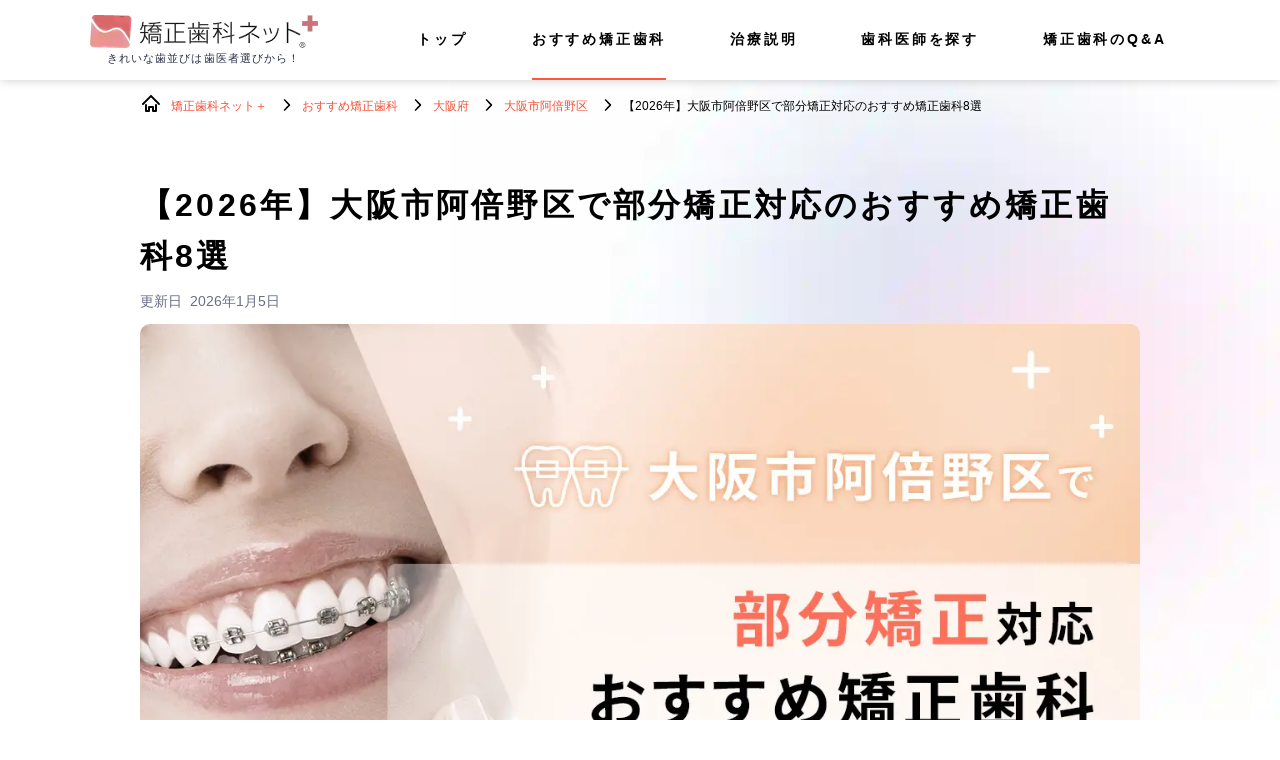

--- FILE ---
content_type: text/html; charset=UTF-8
request_url: https://plus.kyousei-shika.net/recommend/osaka/abeno-area/part/
body_size: 16157
content:
<!DOCTYPE html>
<html lang="ja">
	<head>
		<meta charset="UTF-8">
		<meta http-equiv="X-UA-Compatible" content="IE=edge">
		<meta name="viewport" content="width=device-width,initial-scale=1">
		<meta name="format-detection" content="telephone=no">
		<meta name="robots" content="index,follow">
		<meta name="description" content="この記事では、大阪市阿倍野区で部分矯正ができるおすすめの歯医者さん（矯正歯科）をご紹介します。矯正歯科医院へのアクセスや診療時間などの基本情報や医院ごとの特長を掲載していますので、大阪市阿倍野区で部分矯正をお考えの方は是非参考にしてください。">
		<meta name="keywords" content="矯正歯科ネットプラス,歯医者さん,おすすめ,大阪市阿倍野区,部分矯正,矯正歯科">
		<title>【2026年】大阪市阿倍野区で部分矯正対応のおすすめ矯正歯科8選 - 矯正歯科ネットプラス - </title>
		<link rel="canonical" href="https://plus.kyousei-shika.net/recommend/osaka/abeno-area/part/">
		<meta name="thumbnail" content="https://plus.kyousei-shika.net/image/recommend/osaka/abeno-area/part/thumbnail.jpg">
		
<!-- Google Tag Manager -->
<script>(function(w,d,s,l,i){w[l]=w[l]||[];w[l].push({'gtm.start':
new Date().getTime(),event:'gtm.js'});var f=d.getElementsByTagName(s)[0],
j=d.createElement(s),dl=l!='dataLayer'?'&l='+l:'';j.async=true;j.src=
'https://www.googletagmanager.com/gtm.js?id='+i+dl;f.parentNode.insertBefore(j,f);
})(window,document,'script','dataLayer','GTM-MJ6HV4Z');</script>
<!-- End Google Tag Manager -->

<script async src="https://www.googletagmanager.com/gtag/js?id=G-4E0PT4RRFM"></script>
<script>
  window.dataLayer = window.dataLayer || [];
  function gtag(){dataLayer.push(arguments);}
    gtag('js', new Date());
    gtag('config', 'G-4E0PT4RRFM', { 'send_page_view': false });
</script>

<script>
  window.mn_event_ga = function(arg1, arg2, eventCategory, eventAction, eventLabel = '', value1 = '', value2 = {}){
    gtag('event', 'event_click', {
      'category': eventCategory,
      'action': eventAction,
      'label': eventLabel,
      send_to: 'G-4E0PT4RRFM'
    });
    if ((typeof ga === 'function') && ga.loaded) {
      ga(arg1, arg2, eventCategory, eventAction, eventLabel);
    }
  };
  document.addEventListener('DOMContentLoaded', function (event) {
      var targets = document.querySelectorAll('a[onclick^="ga("][onclick*="send"][onclick*="event"]');
      for(var i = 0; i < targets.length ; i++) {
          var gaStr = targets[i].getAttribute("onclick");
          targets[i].setAttribute("onclick", "mn_event_" + gaStr);
      }
  });
</script>

<!-- Begin Mieruca Embed Code -->
<script id="mierucajs">
  window.__fid = window.__fid || [];__fid.push([293815560]);
  (function() {
  function mieruca(){if(typeof window.__fjsld != "undefined") return; window.__fjsld = 1; var fjs = document.createElement('script'); fjs.type = 'text/javascript'; fjs.async = true; fjs.id = "fjssync"; var timestamp = new Date;fjs.src = ('https:' == document.location.protocol ? 'https' : 'http') + '://hm.mieru-ca.com/service/js/mieruca-hm.js?v='+ timestamp.getTime(); var x = document.getElementsByTagName('script')[0]; x.parentNode.insertBefore(fjs, x); };
  setTimeout(mieruca, 500); document.readyState != "complete" ? (window.attachEvent ? window.attachEvent("onload", mieruca) : window.addEventListener("load", mieruca, false)) : mieruca();
  })();
  </script>
  <!-- End Mieruca Embed Code -->

  <!-- Mieruca Optimize Tag -->
<script id="mierucaOptimizejs">
  window.__optimizeid = window.__optimizeid || [];__optimizeid.push([1184864156]);
  (function () {var fjs = document.createElement('script');fjs.type = 'text/javascript';
  fjs.async = true;fjs.id = "fjssync";var timestamp = new Date;fjs.src = 'https://opt.mieru-ca.com/service/js/mieruca-optimize.js?v=' + timestamp.getTime();
  var x = document.getElementsByTagName('script')[0];x.parentNode.insertBefore(fjs, x);})();
  </script>
  <!-- End Mieruca Optimize Tag -->
		<!-- json-ld -->
<script type="application/ld+json">
[
{
"@context": "https://schema.org",
"@type": "Article",
"mainEntityOfPage": {
"@type": "WebPage",
"@id": "https://plus.kyousei-shika.net/recommend/osaka/abeno-area/part/"
},
"headline": "【2026年】大阪市阿倍野区で部分矯正対応のおすすめ矯正歯科8選",
"description": "この記事では、大阪市阿倍野区で部分矯正ができるおすすめの歯医者さん（矯正歯科）をご紹介します。矯正歯科医院へのアクセスや診療時間などの基本情報や医院ごとの特長を掲載していますので、大阪市阿倍野区で部分矯正をお考えの方は是非参考にしてください。",
"image": [
"https://plus.kyousei-shika.net/image/recommend/osaka/abeno-area/part/main.webp"],
"author": {
  "@type": "Organization",
  "name": "矯正歯科ネットプラス編集部",
  "description": "きれいな歯並びをサポートするメディア矯正歯科ネットプラス編集部です。20年以上にわたり歯科医院情報サイトを運営して得た情報に基づき、地域でおすすめの歯医者さん紹介や治療についての説明記事を掲載しています！",  
  "url": "https://plus.kyousei-shika.net/editorial/"
},
"publisher": {
  "@type": "Organization",
  "name": "株式会社メディカルネット",
  "logo": {
    "@type": "ImageObject",
    "url": "https://plus.kyousei-shika.net/image/common/logo_medicalnet.png",
    "width":300,
    "height":300,
    "caption":"株式会社メディカルネット"
  }
},
"datePublished": "2023-08-31T00:00+09:00",
"dateModified": "2026-01-05T00:00+09:00"
},
{
  "@context" : "http://schema.org",
  "@type" : "Organization",
  "url" : "https://plus.kyousei-shika.net/",
  "logo" : "https://plus.kyousei-shika.net/image/common/logo_kyousei.png",
  "name" : "矯正歯科ネットプラス",
  "description": "日本全国のおすすめの歯医者さん（矯正歯科）を矯正歯科ネットプラス編集部が紹介します。あなたに合う歯科医院が見つかりますように。"
},
{
  "@context": "https://schema.org/",
  "@type": "BreadcrumbList",
  "name": "矯正歯科ネットプラスのパンくずリスト",
  "itemListElement": [{
    "@type": "ListItem",
    "position": 1,
    "name": "矯正歯科ネット＋",
    "item": "https://plus.kyousei-shika.net/"
  },{
    "@type": "ListItem",
    "position": 2,
    "name": "おすすめ矯正歯科",
    "item": "https://plus.kyousei-shika.net/recommend/"
  },{
    "@type": "ListItem",
    "position": 3,
    "name": "大阪府でおすすめの矯正歯科医院",
    "item": "https://plus.kyousei-shika.net/recommend/osaka/"
  }
    ,{
    "@type": "ListItem",
    "position": 4,
    "name": "大阪市阿倍野区でおすすめの矯正歯科医院",
    "item": "https://plus.kyousei-shika.net/recommend/osaka/abeno-area/"
  },{
    "@type": "ListItem",
    "position": 5,
    "name": "【2026年】大阪市阿倍野区で部分矯正対応のおすすめ矯正歯科8選",
    "item": "https://plus.kyousei-shika.net/recommend/osaka/abeno-area/part/"
  }
    ]
}
]
</script>
<!-- /json-ld -->		<!-- favicon -->
		<link rel="shortcut icon" href="/image/common/favicon.ico" type="image/x-icon">
		<!-- /favicon -->
		<!-- 共通css -->
		<link rel="stylesheet" type="text/css" href="/css/reset.css">
		<link rel="stylesheet" type="text/css" href="/css/utility.css">
		<link rel="stylesheet" type="text/css" href="/css/base.css">
		<link rel="stylesheet" type="text/css" href="/css/nav.css">
		<!-- /共通css -->
		<!-- 個別css -->
				<link rel="stylesheet" type="text/css" href="/css/slick/slick.css"/>
				<link rel="stylesheet" type="text/css" href="/css/slick/slick-theme.css"/>
				<link rel="stylesheet" type="text/css" href="/css/recommend/recommend_article_new_04.css"/>
				<!-- /個別css -->
				<script type="text/javascript" src="/js/jquery-3.7.0.min.js"></script>
		<script>
  (g=>{var h,a,k,p="The Google Maps JavaScript API",c="google",l="importLibrary",q="__ib__",m=document,b=window;b=b[c]||(b[c]={});var d=b.maps||(b.maps={}),r=new Set,e=new URLSearchParams,u=()=>h||(h=new Promise(async(f,n)=>{await (a=m.createElement("script"));e.set("libraries",[...r]+"");for(k in g)e.set(k.replace(/[A-Z]/g,t=>"_"+t[0].toLowerCase()),g[k]);e.set("callback",c+".maps."+q);a.src=`https://maps.${c}apis.com/maps/api/js?`+e;d[q]=f;a.onerror=()=>h=n(Error(p+" could not load."));a.nonce=m.querySelector("script[nonce]")?.nonce||"";m.head.append(a)}));d[l]?console.warn(p+" only loads once. Ignoring:",g):d[l]=(f,...n)=>r.add(f)&&u().then(()=>d[l](f,...n))})({
    key: "AIzaSyAupZjhzqUlHfU-pkTr4PrV1bbuvUjtWf8",
    // Add other bootstrap parameters as needed, using camel case.
    // Use the 'v' parameter to indicate the version to load (alpha, beta, weekly, etc.)
  });
</script>
	</head>
	<body>
		<!-- Google Tag Manager (noscript) -->
<noscript><iframe src="https://www.googletagmanager.com/ns.html?id=GTM-MJ6HV4Z"
height="0" width="0" style="display:none;visibility:hidden"></iframe></noscript>
<!-- End Google Tag Manager (noscript) -->

		<header class="header">
	<div class="header__wrapper">

		<div class="header__logo-wrapper">
			<div class="header__logo">
				<a href="/" class="header__logo-a">
					<img src="/image/common/logo.webp" alt="矯正歯科ネットプラス" class="header__logo-img" width="228" height="33">
				</a>
			</div>
			<p class="catchcopy">きれいな歯並びは<br class="u-only_tablet">歯医者選びから！</p>
		</div>

		<div class="header__menu">
			<nav class="header__nav">

				<!-- ハンバーガーメニュー -->
				<button class="burgerBtn u-only_sp" aria-label="ハンバーガーメニュー">
					<span class="bar bar__top"></span>
					<span class="bar bar__mid"></span>
					<span class="bar bar__bottom"></span>
				</button>
				<!-- /ハンバーガーメニュー -->

				<div class="header__nav-outer">
					<div class="header__nav-container">
						<ul class="header__nav-wrapper">

							<li class="header__nav-item">
								<a href="/" class="header__nav-a">トップ</a>
							</li>

							<li class="header__nav-item">
								<a href="/recommend/" class="header__nav-a">おすすめ矯正歯科</a>
								<div class="header__megamenu">
									<div class="header__megamenu-outer">
										<div class="header__megamenu-titleWrapper">
											<p class="header__megamenu-title u-only_pc">
												おすすめ矯正歯科<span class="header__megamenu-titleSub u-only_pc">Recommend</span>
											</p>
											<a href="/recommend/" class="header__megamenu-btnMore u-only_pc">
												<p class="header__megamenu-btnMoreText">もっと見る</p>
											</a>
										</div>
										<ul class="header__megamenu-wrapper pref-list"></ul>
									</div>
								</div>
							</li>

							<li class="header__nav-item">
								<a href="/explanation/" class="header__nav-a">治療説明</a>
								<div class="header__megamenu">
									<div class="header__megamenu-outer">
										<div class="header__megamenu-titleWrapper">
											<p class="header__megamenu-title u-only_pc">
												治療説明<span class="header__megamenu-titleSub u-only_pc">Explanation</span>
											</p>
											<a href="/explanation/" class="header__megamenu-btnMore u-only_pc">
												<p class="header__megamenu-btnMoreText">もっと見る</p>
											</a>
										</div>
										<ul class="header__megamenu-wrapper">
											<li class="header__megamenu-item"><a href="/explanation/" class="header__megamenu-a">治療説明の記事を読む</a></li>
											<li class="header__megamenu-item"><a href="/explanation/movie/" class="header__megamenu-a">治療説明の動画を見る</a></li>
										</ul>
									</div>
								</div>
							</li>

							<li class="header__nav-item">
								<a href="/profile/" class="header__nav-a">歯科医師を探す</a>
							</li>


							<li class="header__nav-item">
								<a href="/qa/" class="header__nav-a">矯正歯科のQ&amp;A</a>
								<div class="header__megamenu">
									<div class="header__megamenu-outer">
										<div class="header__megamenu-titleWrapper">
											<p class="header__megamenu-title u-only_pc">
												矯正歯科のQ&amp;A<span class="header__megamenu-titleSub u-only_pc">Q&amp;A</span>
											</p>
											<a href="/qa/" class="header__megamenu-btnMore u-only_pc">
												<p class="header__megamenu-btnMoreText">もっと見る</p>
											</a>
										</div>
										<ul class="header__megamenu-wrapper">
											<li class="header__megamenu-item"><a href="/qa/medical-deduction/" class="header__megamenu-a">歯列矯正の医療費控除に関するQ&amp;A</a></li>
											<li class="header__megamenu-item"><a href="/qa/insurance/" class="header__megamenu-a">矯正歯科の保険適用に関するQ&amp;A</a></li>
											<li class="header__megamenu-item"><a href="/qa/retainer/" class="header__megamenu-a">リテーナーに関するQ&amp;A</a></li>
											<li class="header__megamenu-item"><a href="/qa/anchoring-screw/" class="header__megamenu-a">アンカースクリューに関するQ&amp;A</a></li>
											<li class="header__megamenu-item"><a href="/qa/gummy-smile/" class="header__megamenu-a">ガミースマイルに関するQ&amp;A</a></li>
											<li class="header__megamenu-item"><a href="/qa/pediatric-orthodontics/" class="header__megamenu-a">小児矯正に関するQ&amp;A</a></li>
											<li class="header__megamenu-item"><a href="/qa/pain/" class="header__megamenu-a">矯正治療の痛みや不快感に関するQ&amp;A</a></li>
											<li class="header__megamenu-item"><a href="/qa/costs/" class="header__megamenu-a">矯正治療の費用や支払に関するQ&amp;A</a></li>
											<li class="header__megamenu-item"><a href="/qa/counseling/" class="header__megamenu-a">矯正治療のカウンセリングに関するQ&amp;A</a></li>
											<li class="header__megamenu-item"><a href="/qa/life-change/" class="header__megamenu-a">矯正治療中に起こる生活環境の変化に関するQ&amp;A</a></li>
											<li class="header__megamenu-item"><a href="/qa/part/" class="header__megamenu-a">部分矯正についてのQ&amp;A</a></li>
											<li class="header__megamenu-item"><a href="/qa/full-orthodontic/" class="header__megamenu-a">全体矯正に関するQ&amp;A</a></li>
											<li class="header__megamenu-item"><a href="/qa/extraction-orthodontics/" class="header__megamenu-a">抜歯矯正に関するQ&amp;A</a></li>
											<li class="header__megamenu-item"><a href="/qa/mouthpiece/" class="header__megamenu-a">マウスピース矯正に関するQ&amp;A</a></li>
										</ul>
									</div>
								</div>
							</li>

						</ul>
					</div>
				</div>

			</nav>
		</div>


	</div>
</header>


		
<!-- breadCrumb PC -->
<nav class="breadCrumb u-only_pc">
	<ul class="breadCrumb__wrapper">
						<li class="breadCrumb__item">
			<a href="https://plus.kyousei-shika.net/">矯正歯科ネット＋</a>
		</li>
								<li class="breadCrumb__item">
			<a href="https://plus.kyousei-shika.net/recommend/">おすすめ矯正歯科</a>
		</li>
								<li class="breadCrumb__item">
			<a href="https://plus.kyousei-shika.net/recommend/osaka/">大阪府</a>
		</li>
								<li class="breadCrumb__item">
			<a href="https://plus.kyousei-shika.net/recommend/osaka/abeno-area/">大阪市阿倍野区</a>
		</li>
								<li class="breadCrumb__item">【2026年】大阪市阿倍野区で部分矯正対応のおすすめ矯正歯科8選</li>
					</ul>
</nav>
<!-- /breadCrumb PC -->
<!-- contents -->
<div class="contents">
<main class="mainContents">
	<article class="mainContents__wrapper">
		<h1 class="mainContents__title"><span class="title__year">【2026年】</span>大阪市阿倍野区で部分矯正対応のおすすめ矯正歯科8選</h1>

		<div class="mainContent_post-info">
			<dl class="mainContent__date">
				<dt class="mainContent__date-title">更新日</dt>
				<dd class="mainContent__date-time"><time datetime="2026-01-05" itemprop="modified">2026年1月5日</time></dd>
			</dl>
			<!--
			<div class="btnFavorite"><a href="" class="btnFavorite__a">お気に入り</a></div>
			-->
		</div>
		<!--
		<ul class="tag">
			<li class="tag__item"><a class="tag__a">カウンセリング</a></li>
			<li class="tag__item"><a class="tag__a">東京都</a></li>
			<li class="tag__item"><a class="tag__a">新宿区</a></li>
			<li class="tag__item"><a class="tag__a"></a></li>
		</ul>
		-->
		<div class="mainContents__img-wrapper">
			<img src="/image/recommend/osaka/abeno-area/part/main.webp" alt="大阪市阿倍野区で部分矯正対応のおすすめ矯正歯科8選の画像" class="mainContents__img">
		</div>

		<div class="mainContents__text-wrapper">
			<p class="mainContents__text">
				<strong class="mainContents__strong">
					大阪市阿倍野区で部分矯正ができるおすすめの歯医者さん（矯正歯科）</strong>をご紹介します。<br>
					大阪市阿倍野区で部分矯正をするならどこのクリニック？何に注目して選ぶべき？そんなお悩みがある方に本記事はおすすめです。
			</p>

			<p class="mainContents__text">
				この記事で紹介する大阪市阿倍野区で部分矯正に対応しているおすすめの矯正歯科医院は下記の通りです。
			</p>

			<ul class="mainContents__clinic-wrapper">
								<li>医療法人白亜会 小室歯科阿倍野診療所 (近鉄あべのハルカス本院)</li>
								<li>くしま矯正歯科</li>
								<li>寺田町ファミリー歯科</li>
								<li>医療法人青空会足立歯科クリニック</li>
								<li>大阪矯正歯科グループ クローバー歯科・矯正歯科あべの天王寺院</li>
								<li>いえさき歯科</li>
								<li>帝塚山スマイルデザインクリニック</li>
								<li>岩村矯正歯科</li>
							</ul>

			<p class="mainContents__text">
				矯正歯科医院選びの参考として、アクセスや診療時間などの基本情報や医院ごとの特長、院内写真などを掲載しています。<br>
				部分矯正を検討中の方はぜひ読んでみてください。
			</p>

						
		</div>

		
		<!-- Anchor Link -->
		<nav class="anchorNone"><h2 class="anchorNone__title">
		<span class="anchorNone__title-wrapper"><span class="title__year">【2026年】</span>大阪市阿倍野区で部分矯正対応のおすすめ矯正歯科8選の目次</span></h2>
		<ul class="anchorNone__wrapper">
			<li class="anchorNone__item-recommend">
				<a href="#dental-clinic_recommend">
					<span class="title__year">【2026年】</span>大阪市阿倍野区で部分矯正対応のおすすめ矯正歯科8選</a>
			<ul class="clinic__anchorNone__list">
						<li class="anchorNone__item"><a href="#dental-clinic_012">医療法人白亜会 小室歯科阿倍野診療所 (近鉄あべのハルカス本院)</a></li>
						<li class="anchorNone__item"><a href="#dental-clinic_013">くしま矯正歯科</a></li>
						<li class="anchorNone__item"><a href="#dental-clinic_014">寺田町ファミリー歯科</a></li>
						<li class="anchorNone__item"><a href="#dental-clinic_015">医療法人青空会足立歯科クリニック</a></li>
						<li class="anchorNone__item"><a href="#dental-clinic_016">大阪矯正歯科グループ クローバー歯科・矯正歯科あべの天王寺院</a></li>
						<li class="anchorNone__item"><a href="#dental-clinic_017">いえさき歯科</a></li>
						<li class="anchorNone__item"><a href="#dental-clinic_018">帝塚山スマイルデザインクリニック</a></li>
						<li class="anchorNone__item"><a href="#dental-clinic_019">岩村矯正歯科</a></li>
						</ul>
		</li></ul>
		</nav>
		<!-- /Anchor Link -->

		<p class="textNotes__text textNotes__text-black">
			※2026年1月時点 おすすめしたい歯科医院は、株式会社メディカルネットが20年以上にわたり歯科医院情報サイトを運営して得た情報に基づき掲載しております。<br>
			<span class="textNotes__marker-yellow">治療法の選択肢が多い、通院しやすい立地、充実した設備・医療機器に加えて、日曜診療や夜間診療対応、アフターケアや保証の有無などを基準に医院を選定しています。</span>
		</p>
		
		<div class="recommend__title-wrapper">
		<h2 id="dental-clinic_recommend" class="recommend__title">
			<span class="title__year">【2026年】</span>大阪市阿倍野区で部分矯正対応のおすすめ矯正歯科8選</h2>
		</div>

				<!-- clinic item -->
		<section class="dentalClinic " id="dental-clinic_012">
			<div class="dentalClinic__wrapper">
				<h2 class="dentalClinic__title">医療法人白亜会 小室歯科阿倍野診療所 (近鉄あべのハルカス本院)</h2>
								<img src="/image/1674/01.jpg" alt="医療法人白亜会 小室歯科阿倍野診療所 (近鉄あべのハルカス本院) 部分矯正の画像" title="医療法人白亜会 小室歯科阿倍野診療所 (近鉄あべのハルカス本院)" class="dentalClinic__img">
								<div class="imgNotes">
					<p class="imgNotes__text">※引用：https://kyousei-shika.net/clinic/1674/</p>
				</div>
											</div>
			<section class="accessArea">
				<h3 class="accessArea__title">アクセス・住所・診療時間</h3>
				<div id='gmap' class="accessMap">
										<iframe src="https://www.google.com/maps/embed?pb=!1m14!1m8!1m3!1d6564.726273661641!2d135.514207!3d34.645531!3m2!1i1024!2i768!4f13.1!3m3!1m2!1s0x6000dd31a02f32fb%3A0x35f1478a2a3e8078!2z5Yy755mC5rOV5Lq655m95Lqc5LyaIOWwj-WupOatr-enkeODu-efr-ato-atr-enkSDov5HpiYTjgYLjgbnjga7jg4_jg6vjgqvjgrnoqLrnmYLmiYA!5e0!3m2!1sja!2sus!4v1727848608947!5m2!1sja!2sus" width="100%" height="400" style="border:0;" allowfullscreen="" loading="lazy" referrerpolicy="no-referrer-when-downgrade" title="GoogleMap"></iframe>
									</div>

				<div class="accessInfo">
					<ul class="accessInfo__wrapper">
						<li class="accessInfo__list">
							<div class="accessInfo__title-access">アクセス</div>
							<div class="accessInfo__info">JR大和路線・阪和線・大阪環状線・大阪市営地下鉄御堂筋線・谷町線 天王寺駅より徒歩1分<br />
近鉄南大阪線 大阪阿部野橋駅より徒歩1分<br />
阪堺電軌上町線 天王寺駅前駅より徒歩1分</div>
						</li>
						<li class="accessInfo__list">
							<div class="accessInfo__title-address">住所</div>
							<div class="accessInfo__info">大阪府大阪市阿倍野区阿倍野筋1丁目1-43 あべのハルカス近鉄本店8F</div>
						</li>
											</ul>
				</div>

				<div class="accessTime">
										<table class="accessTime_table">
						<thead class="accessTime__title">
							<tr>
								<th>診療時間</th>
								<td>月</td>
								<td>火</td>
								<td>水</td>
								<td>木</td>
								<td>金</td>
								<td>土</td>
								<td>日</td>
							</tr>
						</thead>
						<tbody class="accessTime__info">
														<tr>
								<th>
									<time datetime="10:00">10:00</time>〜<time datetime="13:00">13:00</time>
								</th>
								<td>●</td>
								<td>●</td>
								<td>●</td>
								<td>●</td>
								<td>●</td>
								<td>●</td>
								<td>●</td>
							</tr>
														<tr>
								<th>
									<time datetime="14:00">14:00</time>〜<time datetime="20:00">20:00</time>
								</th>
								<td>●</td>
								<td>●</td>
								<td>●</td>
								<td>●</td>
								<td>●</td>
								<td>●</td>
								<td>●</td>
							</tr>
													</tbody>
					</table>
										<div class="accessNotes">
						<p class="accessNotes__text">※年中無休<br />
※あべのハルカス近鉄本店 休館日は休診<br />
※矯正歯科の診療日は歯並び矯正専門サイトのTOPのカレンダーで更新しています</p>
					</div>
				</div>
			
			
							<div class="btnWeb">
					<a onclick="ga('send','event', 'teikei', '/_click/teikei/1674', 'teikei_click_button');" href="https://www.kyousei-shika.net/clinic/1674/" class="btnWeb__a" target="_blank">
						<p class="btnWeb__text">医院の詳細はこちら</p>
					</a>
				</div>
				<div class="btnNotes">
					<p class="btnNotes__text">※矯正歯科ネットへ移動します。</p>
				</div>
			</section>
			<!-- /accessArea -->
			
			<section class="clinicInfo">
				<h3 class="clinicInfo__title">医療法人白亜会 小室歯科阿倍野診療所 (近鉄あべのハルカス本院)のご紹介</h3>
				<div class="clinicInfo__img-wrapper">
					<img src="/image/1674/02.jpg" alt="医療法人白亜会 小室歯科阿倍野診療所 (近鉄あべのハルカス本院) 紹介の画像" title="医療法人白亜会 小室歯科阿倍野診療所 (近鉄あべのハルカス本院)" class="clinicInfo__img">
										<div class="imgNotes">
						<p class="imgNotes__text">※引用：https://kyousei-shika.net/clinic/1674/</p>
					</div>
									</div>
				<div class="clinicInfo__body">
					<p class="clinicInfo__text">医療法人白亜会 小室歯科阿倍野診療所 (近鉄あべのハルカス本院)最寄り駅は、近鉄「あべの橋駅」、各線「天王寺駅」、阪堺電軌上町線「天王寺駅前駅」です。医院は、あべのハルカス近鉄本店ウイング館8階にあります。土日も夜20時まで診療しています。<br />
<br />
同医院では、患者さん一人ひとりに適した矯正治療を提案するよう考慮されています。歯科医師は男女ともに在籍し、担当制度を設けるなど、患者さんの希望に添える体制づくりを行っています。また、治療説明では事前に治療内容の詳細など説明をしっかり行った上で、患者さんが治療を選択することができます。<br />
<br />
矯正歯科の装置は、マルチブラケット装置・マウスピース型矯正装置です。部分的に矯正を行う場合は、前歯を1本単位から治療が可能です。</p>
				</div>
			</section>

			<section class="clinicFeature">
				<h3 class="clinicFeature__title">医療法人白亜会 小室歯科阿倍野診療所 (近鉄あべのハルカス本院)の特長</h3>

                <div class="clinicFeature__img-wrapper">
          <img src="/image/1674/03.jpg" alt="医療法人白亜会 小室歯科阿倍野診療所 (近鉄あべのハルカス本院) 特長の画像" title="医療法人白亜会 小室歯科阿倍野診療所 (近鉄あべのハルカス本院)" class="clinicFeature__img">
                    <div class="imgNotes">
            <p class="imgNotes__text">※引用：https://kyousei-shika.net/clinic/1674/</p>
          </div>
                  </div>
        
				<div class="clinicFeature__body">

					
          
          <ul class="clinicFeature__details">
                      <li class="clinicFeature__detailsTitle">土・日・祝も20時まで診療</li>
                      <li class="clinicFeature__detailsTitle">矯正治療は担当医制度を採用</li>
                    </ul>

          				</div>
			</section>

			
						<section class="clinicContact">
								<h3 class="clinicContact__title">もっと詳しく<br class="u-only_sp"><span class="clinicContact__title-marker">医療法人白亜会 小室歯科阿倍野診療所 (近鉄あべのハルカス本院)</span><br class="u-only_sp">を知りたい方はこちら</h3>
				<div class="clinicContact__btn">
					<div class="btnTel">
						<a onclick="ga('send','event', 'TEL', '/_click/tel/1674', 'tel_click_button');" href="tel:06-6623-2401" class="btnTel__a">
							<p class="btnTel__text">お電話での<br class="u-only_sp">ご予約はこちら</p>
						</a>
					</div>
				</div>
							</section>
					</section>
		<!-- /clinic item -->
				<!-- clinic item -->
		<section class="dentalClinic " id="dental-clinic_013">
			<div class="dentalClinic__wrapper">
				<h2 class="dentalClinic__title">くしま矯正歯科</h2>
								<img src="/image/1680/05.webp" alt="くしま矯正歯科 部分矯正の画像" title="くしま矯正歯科" class="dentalClinic__img">
								<div class="imgNotes">
					<p class="imgNotes__text">※引用：https://www.kushima-ortho.com/</p>
				</div>
											</div>
			<section class="accessArea">
				<h3 class="accessArea__title">アクセス・住所・診療時間</h3>
				<div id='gmap' class="accessMap">
										<iframe src="https://www.google.com/maps/embed?pb=!1m14!1m8!1m3!1d6565.723247567473!2d135.517286!3d34.632937!3m2!1i1024!2i768!4f13.1!3m3!1m2!1s0x6000dddb6eae3b69%3A0x12ad2ff9ce0e5361!2z44GP44GX44G-55-v5q2j5q2v56eR!5e0!3m2!1sja!2sus!4v1727851599600!5m2!1sja!2sus" width="100%" height="400" style="border:0;" allowfullscreen="" loading="lazy" referrerpolicy="no-referrer-when-downgrade" title="GoogleMap"></iframe>
									</div>

				<div class="accessInfo">
					<ul class="accessInfo__wrapper">
						<li class="accessInfo__list">
							<div class="accessInfo__title-access">アクセス</div>
							<div class="accessInfo__info">大阪メトロ御堂筋線『昭和町駅』3番出口より徒歩1分<br />
大阪メトロ谷町線『文の里駅』4番出口より徒歩5分</div>
						</li>
						<li class="accessInfo__list">
							<div class="accessInfo__title-address">住所</div>
							<div class="accessInfo__info">大阪府大阪市阿倍野区昭和町1-21-22 徳山ビル4階</div>
						</li>
											</ul>
				</div>

				<div class="accessTime">
										<table class="accessTime_table">
						<thead class="accessTime__title">
							<tr>
								<th>診療時間</th>
								<td>月</td>
								<td>火</td>
								<td>水</td>
								<td>木</td>
								<td>金</td>
								<td>土</td>
								<td>日</td>
							</tr>
						</thead>
						<tbody class="accessTime__info">
														<tr>
								<th>
									<time datetime="10:00">10:00</time>〜<time datetime="13:00">13:00</time>
								</th>
								<td>●</td>
								<td>●</td>
								<td>●</td>
								<td>ー</td>
								<td>●</td>
								<td>●</td>
								<td>ー</td>
							</tr>
														<tr>
								<th>
									<time datetime="14:00">14:00</time>〜<time datetime="19:00">19:00</time>
								</th>
								<td>●</td>
								<td>△</td>
								<td>△</td>
								<td>ー</td>
								<td>△</td>
								<td>△</td>
								<td>ー</td>
							</tr>
													</tbody>
					</table>
										<div class="accessNotes">
						<p class="accessNotes__text">※火曜・土曜の午後は17:30まで<br />
※第2水曜の午後は20:00まで<br />
※金曜の午後は14:30〜19:00（第4金曜は20:00まで）<br />
※木曜・日曜・祝日・お盆・年末年始は休診（ほか臨時休診あり）</p>
					</div>
				</div>
			
			
							<div class="btnWeb">
					<a onclick="ga('send','event', 'teikei', '/_click/teikei/1680', 'teikei_click_button');" href="https://www.kyousei-shika.net/clinic/1680/" class="btnWeb__a" target="_blank">
						<p class="btnWeb__text">医院の詳細はこちら</p>
					</a>
				</div>
				<div class="btnNotes">
					<p class="btnNotes__text">※矯正歯科ネットへ移動します。</p>
				</div>
			</section>
			<!-- /accessArea -->
			
			<section class="clinicInfo">
				<h3 class="clinicInfo__title">くしま矯正歯科のご紹介</h3>
				<div class="clinicInfo__img-wrapper">
					<img src="/image/1680/07.webp" alt="くしま矯正歯科 紹介の画像" title="くしま矯正歯科" class="clinicInfo__img">
										<div class="imgNotes">
						<p class="imgNotes__text">※引用：https://www.kushima-ortho.com/</p>
					</div>
									</div>
				<div class="clinicInfo__body">
					<p class="clinicInfo__text">くしま矯正歯科は「未来の輝く笑顔」をモットーとする矯正歯科医院です。顎矯正手術など、口腔外科を得意とする歯科医院との連携もおこなっています。部分矯正を含めた歯科矯正においては、患者さんとの信頼関係の構築を重視し、丁寧な説明を行い、納得してもらったうえで治療を開始しています。<br />
<br />
アクセスは、大阪メトロ御堂筋線の昭和町駅からすぐの立地です。延長診療日を設けていたり、土曜日も診療を受け付けていたりと、平日の日中が忙しい方でも通院しやすいといえます。<br />
<br />
くしま矯正歯科の歯科矯正治療では、初診やセカンドオピニオンとして約30分の矯正相談の場を設けています。治療で取り入れているのは、表側矯正や裏側矯正、マウスピース型矯正といった方法です。部分矯正を検討している方は、まず初診やセカンドオピニオンで矯正相談を活用するのが良いでしょう。</p>
				</div>
			</section>

			<section class="clinicFeature">
				<h3 class="clinicFeature__title">くしま矯正歯科の特長</h3>

                <div class="clinicFeature__img-wrapper">
          <img src="/image/1680/09.webp" alt="くしま矯正歯科 特長の画像" title="くしま矯正歯科" class="clinicFeature__img">
                    <div class="imgNotes">
            <p class="imgNotes__text">※引用：https://www.kushima-ortho.com/</p>
          </div>
                  </div>
        
				<div class="clinicFeature__body">

					
          
          <ul class="clinicFeature__details">
                      <li class="clinicFeature__detailsTitle">丁寧な説明◎納得してから矯正治療を開始できる</li>
                      <li class="clinicFeature__detailsTitle">初診やセカンドオピニオンで部分矯正の相談が可能</li>
                    </ul>

          				</div>
			</section>

			
						<section class="clinicContact">
								<h3 class="clinicContact__title">もっと詳しく<br class="u-only_sp"><span class="clinicContact__title-marker">くしま矯正歯科</span><br class="u-only_sp">を知りたい方はこちら</h3>
				<div class="clinicContact__btn">
					<div class="btnTel">
						<a onclick="ga('send','event', 'TEL', '/_click/tel/1680', 'tel_click_button');" href="tel:06-6628-8148" class="btnTel__a">
							<p class="btnTel__text">お電話での<br class="u-only_sp">ご予約はこちら</p>
						</a>
					</div>
				</div>
							</section>
					</section>
		<!-- /clinic item -->
				<!-- clinic item -->
		<section class="dentalClinic " id="dental-clinic_014">
			<div class="dentalClinic__wrapper">
				<h2 class="dentalClinic__title">寺田町ファミリー歯科</h2>
								<img src="/image/163630/01.jpg" alt="寺田町ファミリー歯科 部分矯正の画像" title="寺田町ファミリー歯科" class="dentalClinic__img">
								<div class="imgNotes">
					<p class="imgNotes__text">※引用：http://tf-dental.net/clinicinfo.html</p>
				</div>
											</div>
			<section class="accessArea">
				<h3 class="accessArea__title">アクセス・住所・診療時間</h3>
				<div id='gmap' class="accessMap">
										<iframe src="https://www.google.com/maps/embed?pb=!1m18!1m12!1m3!1d6564.541981147906!2d135.52198947476984!3d34.647858586047874!2m3!1f0!2f0!3f0!3m2!1i1024!2i768!4f13.1!3m3!1m2!1s0x6000dde264ccf337%3A0x3ed957c1b2e17b30!2z5a-655Sw55S644OV44Kh44Of44Oq44O85q2v56eR!5e0!3m2!1sja!2sjp!4v1752108139770!5m2!1sja!2sjp" width="100%" height="400" style="border:0;" allowfullscreen="" loading="lazy" referrerpolicy="no-referrer-when-downgrade" title="GoogleMap"></iframe>
									</div>

				<div class="accessInfo">
					<ul class="accessInfo__wrapper">
						<li class="accessInfo__list">
							<div class="accessInfo__title-access">アクセス</div>
							<div class="accessInfo__info">JR大阪環状線『寺田町駅』北出口より徒歩1分</div>
						</li>
						<li class="accessInfo__list">
							<div class="accessInfo__title-address">住所</div>
							<div class="accessInfo__info">大阪府大阪市阿倍野区天王寺町北2-1-8 </div>
						</li>
											</ul>
				</div>

				<div class="accessTime">
										<table class="accessTime_table">
						<thead class="accessTime__title">
							<tr>
								<th>診療時間</th>
								<td>月</td>
								<td>火</td>
								<td>水</td>
								<td>木</td>
								<td>金</td>
								<td>土</td>
								<td>日</td>
							</tr>
						</thead>
						<tbody class="accessTime__info">
														<tr>
								<th>
									<time datetime="09:30">09:30</time>〜<time datetime="13:00">13:00</time>
								</th>
								<td>●</td>
								<td>●</td>
								<td>●</td>
								<td>●</td>
								<td>●</td>
								<td>●</td>
								<td>ー</td>
							</tr>
														<tr>
								<th>
									<time datetime="14:30">14:30</time>〜<time datetime="19:30">19:30</time>
								</th>
								<td>●</td>
								<td>●</td>
								<td>●</td>
								<td>●</td>
								<td>●</td>
								<td>●</td>
								<td>ー</td>
							</tr>
													</tbody>
					</table>
										<div class="accessNotes">
						<p class="accessNotes__text">※日曜・祝日は休診です</p>
					</div>
				</div>
			
			
							<div class="btnWeb">
					<a onclick="ga('send','event', 'teikei', '/_click/teikei/163630', 'teikei_click_button');" href="https://www.kyousei-shika.net/clinic/163630/" class="btnWeb__a" target="_blank">
						<p class="btnWeb__text">医院の詳細はこちら</p>
					</a>
				</div>
				<div class="btnNotes">
					<p class="btnNotes__text">※矯正歯科ネットへ移動します。</p>
				</div>
			</section>
			<!-- /accessArea -->
			
			<section class="clinicInfo">
				<h3 class="clinicInfo__title">寺田町ファミリー歯科のご紹介</h3>
				<div class="clinicInfo__img-wrapper">
					<img src="/image/163630/02.jpg" alt="寺田町ファミリー歯科 紹介の画像" title="寺田町ファミリー歯科" class="clinicInfo__img">
										<div class="imgNotes">
						<p class="imgNotes__text">※引用：http://tf-dental.net/clinicinfo.html</p>
					</div>
									</div>
				<div class="clinicInfo__body">
					<p class="clinicInfo__text">寺田町ファミリー歯科の最寄り駅は「寺田町駅」です。駅から1分ほど歩いたところにある緑の看板が医院の目印となっています。受付・待合室・キッズスペースは木のあたたかみを感じる広々とした空間になっており、キッズスペースではおもちゃで遊べるので、小さなお子さまにとっても通院が楽しくなるよう配慮されています。<br />
<br />
歯科診療は主に、矯正歯科・小児矯正・虫歯治療・小児歯科・予防治療・ホワイトニング・インプラント治療・審美治療・入れ歯/義歯・口腔外科・歯周病治療を扱っています。<br />
<br />
成人矯正は、マウスピース矯正・ワイヤーブラケット矯正・部分矯正（MTM矯正）に対応。ブラケットは目立たない透明のプラスチックやセラミックのタイプも可能です。小児矯正は、光加速装置・マウスピース矯正・床矯正・ブラケット矯正に対応。部分矯正（MTM矯正／小矯正）は、1本単位から複数本の治療が可能です。</p>
				</div>
			</section>

			<section class="clinicFeature">
				<h3 class="clinicFeature__title">寺田町ファミリー歯科の特長</h3>

                <div class="clinicFeature__img-wrapper">
          <img src="/image/163630/03.jpg" alt="寺田町ファミリー歯科 特長の画像" title="寺田町ファミリー歯科" class="clinicFeature__img">
                    <div class="imgNotes">
            <p class="imgNotes__text">※引用：http://tf-dental.net/clinicinfo.html</p>
          </div>
                  </div>
        
				<div class="clinicFeature__body">

					
          
          <ul class="clinicFeature__details">
                      <li class="clinicFeature__detailsTitle">駅徒歩5分以内の好立地</li>
                      <li class="clinicFeature__detailsTitle">遊べるキッズスペース完備</li>
                    </ul>

          				</div>
			</section>

			
						<section class="clinicContact">
								<h3 class="clinicContact__title">もっと詳しく<br class="u-only_sp"><span class="clinicContact__title-marker">寺田町ファミリー歯科</span><br class="u-only_sp">を知りたい方はこちら</h3>
				<div class="clinicContact__btn">
					<div class="btnTel">
						<a onclick="ga('send','event', 'TEL', '/_click/tel/163630', 'tel_click_button');" href="tel:06-6713-8241" class="btnTel__a">
							<p class="btnTel__text">お電話での<br class="u-only_sp">ご予約はこちら</p>
						</a>
					</div>
				</div>
							</section>
					</section>
		<!-- /clinic item -->
				<!-- clinic item -->
		<section class="dentalClinic " id="dental-clinic_015">
			<div class="dentalClinic__wrapper">
				<h2 class="dentalClinic__title">医療法人青空会足立歯科クリニック</h2>
								<img src="/image/143/01.jpg" alt="医療法人青空会足立歯科クリニック 部分矯正の画像" title="医療法人青空会足立歯科クリニック" class="dentalClinic__img">
								<div class="imgNotes">
					<p class="imgNotes__text">※引用：https://kyousei-shika.net/clinic/143/</p>
				</div>
											</div>
			<section class="accessArea">
				<h3 class="accessArea__title">アクセス・住所・診療時間</h3>
				<div id='gmap' class="accessMap">
										<iframe src="https://www.google.com/maps/embed?pb=!1m18!1m12!1m3!1d13131.807255773623!2d135.49823308946839!3d34.63065796681177!2m3!1f0!2f0!3f0!3m2!1i1024!2i768!4f13.1!3m3!1m2!1s0x6000dddadb66bf6d%3A0x4beaf66b09b1f300!2z6Laz56uL5q2v56eR44Kv44Oq44OL44OD44Kv!5e0!3m2!1sja!2sjp!4v1752105906843!5m2!1sja!2sjp" width="100%" height="400" style="border:0;" allowfullscreen="" loading="lazy" referrerpolicy="no-referrer-when-downgrade" title="GoogleMap"></iframe>
									</div>

				<div class="accessInfo">
					<ul class="accessInfo__wrapper">
						<li class="accessInfo__list">
							<div class="accessInfo__title-access">アクセス</div>
							<div class="accessInfo__info">大阪メトロ御堂筋線『昭和町駅』3番出口より徒歩3分<br />
大阪メトロ谷町線『文の里駅』より徒歩10分<br />
お車でお越しの方は、20台の駐車場がございます</div>
						</li>
						<li class="accessInfo__list">
							<div class="accessInfo__title-address">住所</div>
							<div class="accessInfo__info">大阪府大阪市阿倍野区昭和町2-18-1 有馬パレス阿倍野101</div>
						</li>
											</ul>
				</div>

				<div class="accessTime">
										<table class="accessTime_table">
						<thead class="accessTime__title">
							<tr>
								<th>診療時間</th>
								<td>月</td>
								<td>火</td>
								<td>水</td>
								<td>木</td>
								<td>金</td>
								<td>土</td>
								<td>日</td>
							</tr>
						</thead>
						<tbody class="accessTime__info">
														<tr>
								<th>
									<time datetime="09:00">09:00</time>〜<time datetime="19:00">19:00</time>
								</th>
								<td>●</td>
								<td>●</td>
								<td>●</td>
								<td>●</td>
								<td>●</td>
								<td>△</td>
								<td>△</td>
							</tr>
													</tbody>
					</table>
										<div class="accessNotes">
						<p class="accessNotes__text">※土曜・日曜 8:30～17:30<br />
※平日 13:00～14:30 / 土・日 13:00～14:00は休憩時間となっておりますが、お時間のない患者様向けに診療しております<br />
※祝日は休診です<br />
※土曜・日曜が祝日の場合、通常通り診療を行います<br />
※日曜が祝日の場合、翌月曜が振替休診となります</p>
					</div>
				</div>
			
			
							<div class="btnWeb">
					<a onclick="ga('send','event', 'teikei', '/_click/teikei/143', 'teikei_click_button');" href="https://www.kyousei-shika.net/clinic/143/" class="btnWeb__a" target="_blank">
						<p class="btnWeb__text">医院の詳細はこちら</p>
					</a>
				</div>
				<div class="btnNotes">
					<p class="btnNotes__text">※矯正歯科ネットへ移動します。</p>
				</div>
			</section>
			<!-- /accessArea -->
			
			<section class="clinicInfo">
				<h3 class="clinicInfo__title">医療法人青空会足立歯科クリニックのご紹介</h3>
				<div class="clinicInfo__img-wrapper">
					<img src="/image/143/02.jpg" alt="医療法人青空会足立歯科クリニック 紹介の画像" title="医療法人青空会足立歯科クリニック" class="clinicInfo__img">
										<div class="imgNotes">
						<p class="imgNotes__text">※引用：https://kyousei-shika.net/clinic/143/</p>
					</div>
									</div>
				<div class="clinicInfo__body">
					<p class="clinicInfo__text">医療法人青空会足立歯科クリニックへは、「昭和町駅」3番出口より徒歩3分ほど、「文の里駅」4番出口より徒歩6分ほどです。3階すべてのフロアを要する歯科医院です。1階はバリアフリー設計になっています。<br />
<br />
同医院で大切にされているのは、どの世代も通いやすい歯科医院を目指し、包括的な歯科診療を提供することです。成人矯正はブラケット・ワイヤー装置、マウスピース型装置を使用。目立たない治療として白いワイヤーもあります。また、痛みを抑える治療として「通常より小さいブラケット」と「マウスピース型装置」を併用する方法にも対応しています。歯並びを部分的に矯正する場合はこの方法を行います。<br />
<br />
小さなお子さまが楽しく通院できるよう、広めのキッズルームを完備。診療室にはアニメキャラクターの壁紙を貼り、緊張感を和らげる工夫が施されています。</p>
				</div>
			</section>

			<section class="clinicFeature">
				<h3 class="clinicFeature__title">医療法人青空会足立歯科クリニックの特長</h3>

                <div class="clinicFeature__img-wrapper">
          <img src="/image/143/03.jpg" alt="医療法人青空会足立歯科クリニック 特長の画像" title="医療法人青空会足立歯科クリニック" class="clinicFeature__img">
                    <div class="imgNotes">
            <p class="imgNotes__text">※引用：https://kyousei-shika.net/clinic/143/</p>
          </div>
                  </div>
        
				<div class="clinicFeature__body">

					
          
          <ul class="clinicFeature__details">
                      <li class="clinicFeature__detailsTitle">一人ひとりに合った治療プラン</li>
                      <li class="clinicFeature__detailsTitle">痛みを抑える矯正治療を提案</li>
                    </ul>

          				</div>
			</section>

			
						<section class="clinicContact">
								<h3 class="clinicContact__title">もっと詳しく<br class="u-only_sp"><span class="clinicContact__title-marker">医療法人青空会足立歯科クリニック</span><br class="u-only_sp">を知りたい方はこちら</h3>
				<div class="clinicContact__btn">
					<div class="btnTel">
						<a onclick="ga('send','event', 'TEL', '/_click/tel/143', 'tel_click_button');" href="tel:0120-4618-44" class="btnTel__a">
							<p class="btnTel__text">お電話での<br class="u-only_sp">ご予約はこちら</p>
						</a>
					</div>
				</div>
							</section>
					</section>
		<!-- /clinic item -->
				<!-- clinic item -->
		<section class="dentalClinic " id="dental-clinic_016">
			<div class="dentalClinic__wrapper">
				<h2 class="dentalClinic__title">大阪矯正歯科グループ クローバー歯科・矯正歯科あべの天王寺院</h2>
								<img src="/image/164993/01.jpg" alt="大阪矯正歯科グループ クローバー歯科・矯正歯科あべの天王寺院 部分矯正の画像" title="大阪矯正歯科グループ クローバー歯科・矯正歯科あべの天王寺院" class="dentalClinic__img">
								<div class="imgNotes">
					<p class="imgNotes__text">※引用：https://kyousei-shika.net/clinic/164993/</p>
				</div>
											</div>
			<section class="accessArea">
				<h3 class="accessArea__title">アクセス・住所・診療時間</h3>
				<div id='gmap' class="accessMap">
										<iframe src="https://www.google.com/maps/embed?pb=!1m14!1m8!1m3!1d6564.763802483018!2d135.513631!3d34.645057!3m2!1i1024!2i768!4f13.1!3m3!1m2!1s0x6000dd1c8d76f627%3A0x35055bb4c31889e6!2z44Kv44Ot44O844OQ44O85q2v56eR44O755-v5q2j5q2v56eRIOOBguOBueOBruWkqeeOi-WvuumZog!5e0!3m2!1sja!2sus!4v1727848545492!5m2!1sja!2sus" width="100%" height="400" style="border:0;" allowfullscreen="" loading="lazy" referrerpolicy="no-referrer-when-downgrade" title="GoogleMap"></iframe>
									</div>

				<div class="accessInfo">
					<ul class="accessInfo__wrapper">
						<li class="accessInfo__list">
							<div class="accessInfo__title-access">アクセス</div>
							<div class="accessInfo__info">各線『天王寺駅』より徒歩1分<br />
近鉄線『大阪阿部野橋駅』より徒歩1分</div>
						</li>
						<li class="accessInfo__list">
							<div class="accessInfo__title-address">住所</div>
							<div class="accessInfo__info">大阪府大阪市阿倍野区阿倍野筋1-2-30 あべのHoop4階</div>
						</li>
											</ul>
				</div>

				<div class="accessTime">
										<table class="accessTime_table">
						<thead class="accessTime__title">
							<tr>
								<th>診療時間</th>
								<td>月</td>
								<td>火</td>
								<td>水</td>
								<td>木</td>
								<td>金</td>
								<td>土</td>
								<td>日</td>
							</tr>
						</thead>
						<tbody class="accessTime__info">
														<tr>
								<th>
									<time datetime="09:00">09:00</time>〜<time datetime="13:00">13:00</time>
								</th>
								<td>●</td>
								<td>●</td>
								<td>●</td>
								<td>●</td>
								<td>●</td>
								<td>●</td>
								<td>●</td>
							</tr>
														<tr>
								<th>
									<time datetime="14:00">14:00</time>〜<time datetime="20:00">20:00</time>
								</th>
								<td>●</td>
								<td>●</td>
								<td>●</td>
								<td>●</td>
								<td>●</td>
								<td>●</td>
								<td>●</td>
							</tr>
													</tbody>
					</table>
										<div class="accessNotes">
						<p class="accessNotes__text">※祝日は休診日となります</p>
					</div>
				</div>
			
			
							<div class="btnWeb">
					<a onclick="ga('send','event', 'teikei', '/_click/teikei/164993', 'teikei_click_button');" href="https://www.kyousei-shika.net/clinic/164993/" class="btnWeb__a" target="_blank">
						<p class="btnWeb__text">医院の詳細はこちら</p>
					</a>
				</div>
				<div class="btnNotes">
					<p class="btnNotes__text">※矯正歯科ネットへ移動します。</p>
				</div>
			</section>
			<!-- /accessArea -->
			
			<section class="clinicInfo">
				<h3 class="clinicInfo__title">大阪矯正歯科グループ クローバー歯科・矯正歯科あべの天王寺院のご紹介</h3>
				<div class="clinicInfo__img-wrapper">
					<img src="/image/common/coming_soon.jpg" alt="大阪矯正歯科グループ クローバー歯科・矯正歯科あべの天王寺院 紹介の画像" title="大阪矯正歯科グループ クローバー歯科・矯正歯科あべの天王寺院" class="clinicInfo__img">
										<div class="imgNotes">
						<p class="imgNotes__text"></p>
					</div>
									</div>
				<div class="clinicInfo__body">
					<p class="clinicInfo__text">大阪矯正歯科グループは大阪府を中心に展開しているグループ歯科医院です。クローバー歯科・矯正歯科あべの天王寺院は、JR・Osaka Metro「天王寺駅」、近鉄「大阪阿部野橋駅」からそれぞれ徒歩1分ほど。鉄道は3路線を利用できるので、アクセスに便利です。また、診療は平日・土日も夜20時まで行っています。<br />
<br />
扱っている矯正治療は、マウスピース矯正・裏側矯正・部分矯正・ワイヤー矯正・小児矯正です。歯並びの状態によりますが、マウスピース矯正で部分的に歯並びを整える方法も可能です。部分矯正は歯並び全体の治療よりも治療範囲が少ないので、通常より費用を抑えやすいのが利点です。適用の有無は個人差がありますので、無料相談で聞いてみるのがいいでしょう。</p>
				</div>
			</section>

			<section class="clinicFeature">
				<h3 class="clinicFeature__title">大阪矯正歯科グループ クローバー歯科・矯正歯科あべの天王寺院の特長</h3>

                <div class="clinicFeature__img-wrapper">
          <img src="/image/common/coming_soon.jpg" alt="大阪矯正歯科グループ クローバー歯科・矯正歯科あべの天王寺院 特長の画像" title="大阪矯正歯科グループ クローバー歯科・矯正歯科あべの天王寺院" class="clinicFeature__img">
                    <div class="imgNotes">
            <p class="imgNotes__text"></p>
          </div>
                  </div>
        
				<div class="clinicFeature__body">

					
          
          <ul class="clinicFeature__details">
                      <li class="clinicFeature__detailsTitle">土・日も夜20時まで診療</li>
                      <li class="clinicFeature__detailsTitle">無料のメール相談あり</li>
                    </ul>

          				</div>
			</section>

			
						<section class="clinicContact">
								<h3 class="clinicContact__title">もっと詳しく<br class="u-only_sp"><span class="clinicContact__title-marker">大阪矯正歯科グループ クローバー歯科・矯正歯科あべの天王寺院</span><br class="u-only_sp">を知りたい方はこちら</h3>
				<div class="clinicContact__btn">
					<div class="btnTel">
						<a onclick="ga('send','event', 'TEL', '/_click/tel/164993', 'tel_click_button');" href="tel:0120-505-589(相談専用ダイヤル)" class="btnTel__a">
							<p class="btnTel__text">お電話での<br class="u-only_sp">ご予約はこちら</p>
						</a>
					</div>
				</div>
							</section>
					</section>
		<!-- /clinic item -->
				<!-- clinic item -->
		<section class="dentalClinic " id="dental-clinic_017">
			<div class="dentalClinic__wrapper">
				<h2 class="dentalClinic__title">いえさき歯科</h2>
								<img src="/image/1678/01.jpg" alt="いえさき歯科 部分矯正の画像" title="いえさき歯科" class="dentalClinic__img">
								<div class="imgNotes">
					<p class="imgNotes__text">※引用：http://iesaki.net/</p>
				</div>
											</div>
			<section class="accessArea">
				<h3 class="accessArea__title">アクセス・住所・診療時間</h3>
				<div id='gmap' class="accessMap">
										<iframe src="https://www.google.com/maps/embed?pb=!1m18!1m12!1m3!1d3283.2930155445924!2d135.51349647476843!3d34.622034887431326!2m3!1f0!2f0!3f0!3m2!1i1024!2i768!4f13.1!3m3!1m2!1s0x6000ddcdf021873d%3A0xd728d888ba2b4625!2z44GE44GI44GV44GN5q2v56eR!5e0!3m2!1sja!2sjp!4v1752106292196!5m2!1sja!2sjp" width="100%" height="400" style="border:0;" allowfullscreen="" loading="lazy" referrerpolicy="no-referrer-when-downgrade" title="GoogleMap"></iframe>
									</div>

				<div class="accessInfo">
					<ul class="accessInfo__wrapper">
						<li class="accessInfo__list">
							<div class="accessInfo__title-access">アクセス</div>
							<div class="accessInfo__info">大阪市営地下鉄御堂筋線 『西田辺駅』1番出口より徒歩3分<br />
JR阪和線 『鶴ケ丘駅』 より徒歩9分<br />
JR阪和線 『南田辺駅』 より徒歩8分<br />
※地下鉄御堂筋線の最寄り駅は『西田辺駅』になり、『昭和町駅』ではございませんのでご注意ください</div>
						</li>
						<li class="accessInfo__list">
							<div class="accessInfo__title-address">住所</div>
							<div class="accessInfo__info">大阪府大阪市阿倍野区昭和町5-11-6 </div>
						</li>
											</ul>
				</div>

				<div class="accessTime">
										<table class="accessTime_table">
						<thead class="accessTime__title">
							<tr>
								<th>診療時間</th>
								<td>月</td>
								<td>火</td>
								<td>水</td>
								<td>木</td>
								<td>金</td>
								<td>土</td>
								<td>日</td>
							</tr>
						</thead>
						<tbody class="accessTime__info">
														<tr>
								<th>
									<time datetime="09:00">09:00</time>〜<time datetime="13:00">13:00</time>
								</th>
								<td>●</td>
								<td>●</td>
								<td>●</td>
								<td>●</td>
								<td>●</td>
								<td>△</td>
								<td>ー</td>
							</tr>
														<tr>
								<th>
									<time datetime="14:20">14:20</time>〜<time datetime="18:20">18:20</time>
								</th>
								<td>●</td>
								<td>●</td>
								<td>●</td>
								<td>●</td>
								<td>●</td>
								<td>ー</td>
								<td>ー</td>
							</tr>
													</tbody>
					</table>
										<div class="accessNotes">
						<p class="accessNotes__text">※土曜の診療は、09:00〜12:00 までとなります<br />
※日曜・祝日は休診日です</p>
					</div>
				</div>
			
			
							<div class="btnWeb">
					<a onclick="ga('send','event', 'teikei', '/_click/teikei/1678', 'teikei_click_button');" href="https://www.kyousei-shika.net/clinic/1678/" class="btnWeb__a" target="_blank">
						<p class="btnWeb__text">医院の詳細はこちら</p>
					</a>
				</div>
				<div class="btnNotes">
					<p class="btnNotes__text">※矯正歯科ネットへ移動します。</p>
				</div>
			</section>
			<!-- /accessArea -->
			
			<section class="clinicInfo">
				<h3 class="clinicInfo__title">いえさき歯科のご紹介</h3>
				<div class="clinicInfo__img-wrapper">
					<img src="/image/1678/02.jpg" alt="いえさき歯科 紹介の画像" title="いえさき歯科" class="clinicInfo__img">
										<div class="imgNotes">
						<p class="imgNotes__text">※引用：http://iesaki.net/</p>
					</div>
									</div>
				<div class="clinicInfo__body">
					<p class="clinicInfo__text">いえさき歯科は「西田辺駅」1番出口より徒歩3分ほどの場所にあります。閑静な住宅街の中に立っている縦看板が目印です。<br />
<br />
医院が目指すのは、お口の悩みや不安、痛みを抱えている患者さんが、生涯にわたって幸せになってもらうことだそうです。これを医院のミッションとして、「すべての患者さんに愛情を持って接する」「常に向上意欲を持ってテクニカルスキルを身に付ける」「再発を防止する」ために日々診療にあたっています。<br />
<br />
矯正治療は、小児矯正・マウスピース矯正・リンガル矯正(裏側矯正)です。リンガル矯正は前歯だけの治療も可能です。部分的な矯正を行う場合は、リンガル矯正(裏側矯正)を行います。外から装置が見えにくいので、治療中の見た目が気になる方に配慮されています。</p>
				</div>
			</section>

			<section class="clinicFeature">
				<h3 class="clinicFeature__title">いえさき歯科の特長</h3>

                <div class="clinicFeature__img-wrapper">
          <img src="/image/1678/03.jpg" alt="いえさき歯科 特長の画像" title="いえさき歯科" class="clinicFeature__img">
                    <div class="imgNotes">
            <p class="imgNotes__text">※引用：http://iesaki.net/</p>
          </div>
                  </div>
        
				<div class="clinicFeature__body">

					
          
          <ul class="clinicFeature__details">
                      <li class="clinicFeature__detailsTitle">口元の美しさをトータルに提案</li>
                      <li class="clinicFeature__detailsTitle">部分矯正でも装置の見えにくさを大切にしている</li>
                    </ul>

          				</div>
			</section>

			
						<section class="clinicContact">
								<h3 class="clinicContact__title">もっと詳しく<br class="u-only_sp"><span class="clinicContact__title-marker">いえさき歯科</span><br class="u-only_sp">を知りたい方はこちら</h3>
				<div class="clinicContact__btn">
					<div class="btnTel">
						<a onclick="ga('send','event', 'TEL', '/_click/tel/1678', 'tel_click_button');" href="tel:06-6624-4500" class="btnTel__a">
							<p class="btnTel__text">お電話での<br class="u-only_sp">ご予約はこちら</p>
						</a>
					</div>
				</div>
							</section>
					</section>
		<!-- /clinic item -->
				<!-- clinic item -->
		<section class="dentalClinic " id="dental-clinic_018">
			<div class="dentalClinic__wrapper">
				<h2 class="dentalClinic__title">帝塚山スマイルデザインクリニック</h2>
								<img src="/image/165001/01.jpg" alt="帝塚山スマイルデザインクリニック 部分矯正の画像" title="帝塚山スマイルデザインクリニック" class="dentalClinic__img">
								<div class="imgNotes">
					<p class="imgNotes__text">※引用：https://smiledesignclinic.jp/implant-osaka/clinic/</p>
				</div>
											</div>
			<section class="accessArea">
				<h3 class="accessArea__title">アクセス・住所・診療時間</h3>
				<div id='gmap' class="accessMap">
										<iframe src="https://www.google.com/maps/embed?pb=!1m14!1m8!1m3!1d4554.608590901586!2d135.50252586994185!3d34.62427792960023!3m2!1i1024!2i768!4f13.1!3m3!1m2!1s0x6000dd0015c9ff57%3A0x43a6fa2f9ce78c15!2z5bid5aGa5bGx44K544Oe44Kk44Or44OH44K244Kk44Oz44Kv44Oq44OL44OD44Kv!5e0!3m2!1sja!2sjp!4v1750325308131!5m2!1sja!2sjp" width="100%" height="400" style="border:0;" allowfullscreen="" loading="lazy" referrerpolicy="no-referrer-when-downgrade" title="GoogleMap"></iframe>
									</div>

				<div class="accessInfo">
					<ul class="accessInfo__wrapper">
						<li class="accessInfo__list">
							<div class="accessInfo__title-access">アクセス</div>
							<div class="accessInfo__info">阪堺電気軌道上町線『姫松駅』より徒歩2分<br />
南海高野線『帝塚山駅』より徒歩10分<br />
大阪メトロ御堂筋線『西田辺駅』より徒歩20分</div>
						</li>
						<li class="accessInfo__list">
							<div class="accessInfo__title-address">住所</div>
							<div class="accessInfo__info">大阪府大阪市阿倍野区帝塚山1-2-4 </div>
						</li>
											</ul>
				</div>

				<div class="accessTime">
										<table class="accessTime_table">
						<thead class="accessTime__title">
							<tr>
								<th>診療時間</th>
								<td>月</td>
								<td>火</td>
								<td>水</td>
								<td>木</td>
								<td>金</td>
								<td>土</td>
								<td>日</td>
							</tr>
						</thead>
						<tbody class="accessTime__info">
														<tr>
								<th>
									<time datetime="09:00">09:00</time>〜<time datetime="17:00">17:00</time>
								</th>
								<td>●</td>
								<td>●</td>
								<td>●</td>
								<td>ー</td>
								<td>●</td>
								<td>●</td>
								<td>ー</td>
							</tr>
													</tbody>
					</table>
										<div class="accessNotes">
						<p class="accessNotes__text">※木曜・日曜は休診（学会出席等で臨時休診あり）</p>
					</div>
				</div>
			
			
							<div class="btnWeb">
					<a onclick="ga('send','event', 'teikei', '/_click/teikei/165001', 'teikei_click_button');" href="https://www.kyousei-shika.net/clinic/165001/" class="btnWeb__a" target="_blank">
						<p class="btnWeb__text">医院の詳細はこちら</p>
					</a>
				</div>
				<div class="btnNotes">
					<p class="btnNotes__text">※矯正歯科ネットへ移動します。</p>
				</div>
			</section>
			<!-- /accessArea -->
			
			<section class="clinicInfo">
				<h3 class="clinicInfo__title">帝塚山スマイルデザインクリニックのご紹介</h3>
				<div class="clinicInfo__img-wrapper">
					<img src="/image/165001/04.webp" alt="帝塚山スマイルデザインクリニック 紹介の画像" title="帝塚山スマイルデザインクリニック" class="clinicInfo__img">
										<div class="imgNotes">
						<p class="imgNotes__text">※引用：https://smiledesignclinic.jp/implant-osaka/clinic/</p>
					</div>
									</div>
				<div class="clinicInfo__body">
					<p class="clinicInfo__text">帝塚山スマイルデザインクリニックは、審美的な歯科治療や部分矯正を含めた歯科矯正、インプラント治療を専門とするクリニックです。患者さんとの会話を重視し、内容に納得してからの治療開始を大切にしています。また、患者さんの心のケアにも取り組んでおり、ドクターの他にもトリートメントコーディネーターと呼ばれる相談員がいる点も特徴です。<br />
<br />
アクセスは、阪堺電気軌道上町線の姫松駅から徒歩2分の、閑静な住宅街に佇みます。2019年にオープンしたスタイリッシュなクリニック内は、プライバシーにも配慮したアロマが漂う完全プライベート空間です。<br />
<br />
部分矯正を含めた歯科矯正については、表側矯正にくわえ、裏側矯正やマウスピース型矯正も採用しています。初回は無料カウンセリングを実施しており、レントゲン撮影などで自分の口の状態をチェックしてもらったり、適切な治療方法の相談ができたりします。</p>
				</div>
			</section>

			<section class="clinicFeature">
				<h3 class="clinicFeature__title">帝塚山スマイルデザインクリニックの特長</h3>

                <div class="clinicFeature__img-wrapper">
          <img src="/image/165001/03.jpg" alt="帝塚山スマイルデザインクリニック 特長の画像" title="帝塚山スマイルデザインクリニック" class="clinicFeature__img">
                    <div class="imgNotes">
            <p class="imgNotes__text">※引用：https://smiledesignclinic.jp/implant-osaka/clinic/</p>
          </div>
                  </div>
        
				<div class="clinicFeature__body">

					
          
          <ul class="clinicFeature__details">
                      <li class="clinicFeature__detailsTitle">アロマ漂うプライベート空間で施術が受けられる</li>
                      <li class="clinicFeature__detailsTitle">初回無料カウンセリング◎自分に合った治療が選べる</li>
                    </ul>

          				</div>
			</section>

			
						<section class="clinicContact">
								<h3 class="clinicContact__title">もっと詳しく<br class="u-only_sp"><span class="clinicContact__title-marker">帝塚山スマイルデザインクリニック</span><br class="u-only_sp">を知りたい方はこちら</h3>
				<div class="clinicContact__btn">
					<div class="btnTel">
						<a onclick="ga('send','event', 'TEL', '/_click/tel/165001', 'tel_click_button');" href="tel:06-6627-3030" class="btnTel__a">
							<p class="btnTel__text">お電話での<br class="u-only_sp">ご予約はこちら</p>
						</a>
					</div>
				</div>
							</section>
					</section>
		<!-- /clinic item -->
				<!-- clinic item -->
		<section class="dentalClinic " id="dental-clinic_019">
			<div class="dentalClinic__wrapper">
				<h2 class="dentalClinic__title">岩村矯正歯科</h2>
								<img src="/image/132637/10.webp" alt="岩村矯正歯科 部分矯正の画像" title="岩村矯正歯科" class="dentalClinic__img">
								<div class="imgNotes">
					<p class="imgNotes__text">※引用：https://www.iwamura-ortho.com/about/</p>
				</div>
											</div>
			<section class="accessArea">
				<h3 class="accessArea__title">アクセス・住所・診療時間</h3>
				<div id='gmap' class="accessMap">
										<iframe src="https://www.google.com/maps/embed?pb=!1m14!1m8!1m3!1d6564.804735305445!2d135.51278!3d34.64454!3m2!1i1024!2i768!4f13.1!3m3!1m2!1s0x6000dd8deec0f34f%3A0x5a3ef5376afe6e44!2z5bKp5p2R55-v5q2j5q2v56eR!5e0!3m2!1sja!2sjp!4v1734590635908!5m2!1sja!2sjp&quot; width=&quot;600&quot; height=&quot;450&quot; style=&quot;border:0;&quot; allowfullscreen=&quot;&quot; loading=&quot;lazy&quot; referrerpolicy=&quot;no-referrer-when-downgrade" width="100%" height="400" style="border:0;" allowfullscreen="" loading="lazy" referrerpolicy="no-referrer-when-downgrade" title="GoogleMap"></iframe>
									</div>

				<div class="accessInfo">
					<ul class="accessInfo__wrapper">
						<li class="accessInfo__list">
							<div class="accessInfo__title-access">アクセス</div>
							<div class="accessInfo__info">近鉄線『大阪あべの橋駅』より徒歩2分<br />
各線『天王寺駅』より徒歩3分<br />
阪堺線『天王寺駅』より徒歩2分<br />
谷町線『阿倍野駅』徒歩3分</div>
						</li>
						<li class="accessInfo__list">
							<div class="accessInfo__title-address">住所</div>
							<div class="accessInfo__info">大阪府大阪市阿倍野区阿倍野筋2-1-29 AITビル6階</div>
						</li>
											</ul>
				</div>

				<div class="accessTime">
										<table class="accessTime_table">
						<thead class="accessTime__title">
							<tr>
								<th>診療時間</th>
								<td>月</td>
								<td>火</td>
								<td>水</td>
								<td>木</td>
								<td>金</td>
								<td>土</td>
								<td>日</td>
							</tr>
						</thead>
						<tbody class="accessTime__info">
														<tr>
								<th>
									<time datetime="14:00">14:00</time>〜<time datetime="20:30">20:30</time>
								</th>
								<td>ー</td>
								<td>●</td>
								<td>●</td>
								<td>ー</td>
								<td>●</td>
								<td>△</td>
								<td>△</td>
							</tr>
													</tbody>
					</table>
										<div class="accessNotes">
						<p class="accessNotes__text">※土曜・日曜は10:00〜12:30 / 14:00〜19:00<br />
※日曜診療は月1回（要確認）<br />
※月曜・木曜は休診</p>
					</div>
				</div>
			
			
							<div class="btnWeb">
					<a onclick="ga('send','event', 'teikei', '/_click/teikei/132637', 'teikei_click_button');" href="https://www.kyousei-shika.net/clinic/132637/" class="btnWeb__a" target="_blank">
						<p class="btnWeb__text">医院の詳細はこちら</p>
					</a>
				</div>
				<div class="btnNotes">
					<p class="btnNotes__text">※矯正歯科ネットへ移動します。</p>
				</div>
			</section>
			<!-- /accessArea -->
			
			<section class="clinicInfo">
				<h3 class="clinicInfo__title">岩村矯正歯科のご紹介</h3>
				<div class="clinicInfo__img-wrapper">
					<img src="/image/132637/11.webp" alt="岩村矯正歯科 紹介の画像" title="岩村矯正歯科" class="clinicInfo__img">
										<div class="imgNotes">
						<p class="imgNotes__text">※引用：https://www.iwamura-ortho.com/about/</p>
					</div>
									</div>
				<div class="clinicInfo__body">
					<p class="clinicInfo__text">岩村矯正歯科は、子どもから大人の歯並び治療に特化した歯科矯正の専門医院です。部分矯正を含めた歯科矯正では、患者さんの長期的な歯の健康と自然な歯並びを考えながら、治療方法を提案しています。<br />
<br />
アクセスは、JR天王寺駅や近鉄あべの橋駅より徒歩3分以内、あべのハルカスから徒歩1分と便利な立地です。子どもと一緒に通院できるよう、待合室には絵本やおもちゃ、子ども向けのアニメなどを完備しています。<br />
<br />
歯科矯正については、見た目を気にする女性に向けて、見えない裏側矯正（舌側矯正）や目立たないマウスピース型矯正も採用している点が特徴です。見えやすい上の歯だけを裏側矯正（舌側矯正）、下の歯は表側矯正などの治療方法も提案しています。初めての歯科矯正の場合には、無料相談も可能です。部分矯正を希望の方は、できるだけ目立たない矯正方法なども含めて相談できます。</p>
				</div>
			</section>

			<section class="clinicFeature">
				<h3 class="clinicFeature__title">岩村矯正歯科の特長</h3>

                <div class="clinicFeature__img-wrapper">
          <img src="/image/132637/12.webp" alt="岩村矯正歯科 特長の画像" title="岩村矯正歯科" class="clinicFeature__img">
                    <div class="imgNotes">
            <p class="imgNotes__text">※引用：https://www.iwamura-ortho.com/about/</p>
          </div>
                  </div>
        
				<div class="clinicFeature__body">

					
          
          <ul class="clinicFeature__details">
                      <li class="clinicFeature__detailsTitle">然な歯並びを目指して治療できる</li>
                      <li class="clinicFeature__detailsTitle">裏側矯正など目立たない部分矯正の無料相談も可能</li>
                    </ul>

          				</div>
			</section>

			
						<section class="clinicContact">
								<h3 class="clinicContact__title">もっと詳しく<br class="u-only_sp"><span class="clinicContact__title-marker">岩村矯正歯科</span><br class="u-only_sp">を知りたい方はこちら</h3>
				<div class="clinicContact__btn">
					<div class="btnTel">
						<a onclick="ga('send','event', 'TEL', '/_click/tel/132637', 'tel_click_button');" href="tel:06-6627-5000" class="btnTel__a">
							<p class="btnTel__text">お電話での<br class="u-only_sp">ご予約はこちら</p>
						</a>
					</div>
				</div>
							</section>
					</section>
		<!-- /clinic item -->
		
		<section class="summary" id="summary">
			<h2 class="summary__title">まとめ</h2>

			<div class="summary__body">
				<p class="summary__text">
					いかがでしたか？矯正歯科ネットプラス編集部がおすすめする大阪市阿倍野区で部分矯正対応の矯正歯科医院を8選ご紹介しました。<br>
					大阪市阿倍野区には、アクセスしやすい医院や休日診療など、患者さんのお悩みに対応したクリニックがたくさんあります。<br>
          お口のお悩み、通院のお悩みに合わせ、まずは編集部おすすめの部分矯正に対応している矯正歯科医院で相談してみてはいかがでしょうか。
        </p>

        <ul class="summary__clinic-wrapper">
										<li class="summary__clinic"><a href="#dental-clinic_012">医療法人白亜会 小室歯科阿倍野診療所 (近鉄あべのハルカス本院)</a></li>
										<li class="summary__clinic"><a href="#dental-clinic_013">くしま矯正歯科</a></li>
										<li class="summary__clinic"><a href="#dental-clinic_014">寺田町ファミリー歯科</a></li>
										<li class="summary__clinic"><a href="#dental-clinic_015">医療法人青空会足立歯科クリニック</a></li>
										<li class="summary__clinic"><a href="#dental-clinic_016">大阪矯正歯科グループ クローバー歯科・矯正歯科あべの天王寺院</a></li>
										<li class="summary__clinic"><a href="#dental-clinic_017">いえさき歯科</a></li>
										<li class="summary__clinic"><a href="#dental-clinic_018">帝塚山スマイルデザインクリニック</a></li>
										<li class="summary__clinic"><a href="#dental-clinic_019">岩村矯正歯科</a></li>
					        </ul>
      </div>
   	</section>

        <!-- author -->
    <div class="author">
    	<div class="author__wrapper">
    		<div class="author__img-wrapper">
    			<img src="/image/common/logo_kyousei.png" alt="矯正歯科ネットプラス編集部" class="author__img" loading="lazy" width="160" height="160">
    		</div>

    		<div class="author__info">
    			<h2 class="author__title">この記事の執筆者</h2>

    			<h3 class="author__name">
    				矯正歯科ネットプラス編集部
    			</h3>

    			<p class="author__info-text">
    				矯正歯科ネットプラス編集部は、メディカルネットが運営する矯正歯科に特化した情報サイト「矯正歯科ネットプラス」で日々配信を行っています。</p>

    			<section class="authorQualifications">
    				<h4 class="authorQualifications__title">
    					保有資格について
    				</h4>

    				<p class="authorQualifications__text">
    					矯正歯科ネットプラス編集部には、歯科医師・歯科衛生士が在籍しております。</p>
    			</section>

    			<div class="author__btn-wrapper">
    				<div class="btnAuthor__wrapper">
    					<a href="/editorial/" class="btnAuthor">
    						<p class="btnAuthor__text">この記事の執筆者について</p>
    					</a>
    				</div>
    			</div>

    		</div>

    	</div>
    </div>
    <!-- /author -->

	</article>
</main>
</div>
<!-- /contents -->

<!-- relatedRecommendList -->
<div class="relatedRecommend">
	<div class="relatedRecommend__title-wrapper">
		<h2 class="relatedRecommend__title">関連記事
			<span class="relatedRecommend__title-sub">Related articles</span>
		</h2>
	</div>

  <div class="relatedRecommend__list">
  	<div class="relatedRecommend__list-wrapper">
	<a href="/recommend/osaka/abeno-area/pediatric-orthodontics/">
		<div class="relatedRecommend__list-item">
			<img src="/image/recommend/osaka/abeno-area/pediatric-orthodontics/main.webp" alt="大阪市阿倍野区で小児矯正対応のおすすめ矯正歯科5選の画像">
						<h3 class="relatedRecommend__list-text">
				<span class="title__year">【2026年】</span>大阪市阿倍野区で小児矯正対応のおすすめ矯正歯科5選
			</h3>
					</div>
	</a>
</div>
<div class="relatedRecommend__list-wrapper">
	<a href="/recommend/osaka/abeno-area/anchoring-screw/">
		<div class="relatedRecommend__list-item">
			<img src="/image/recommend/osaka/abeno-area/anchoring-screw/main.webp" alt="大阪市阿倍野区でアンカースクリュー対応のおすすめ矯正歯科8選の画像">
						<h3 class="relatedRecommend__list-text">
				<span class="title__year">【2026年】</span>大阪市阿倍野区でアンカースクリュー対応のおすすめ矯正歯科8選
			</h3>
					</div>
	</a>
</div>
<div class="relatedRecommend__list-wrapper">
	<a href="/recommend/osaka/abeno-area/second-opinion/">
		<div class="relatedRecommend__list-item">
			<img src="/image/recommend/osaka/abeno-area/second-opinion/main.webp" alt="大阪市阿倍野区でセカンドオピニオン対応のおすすめ矯正歯科9選の画像">
						<h3 class="relatedRecommend__list-text">
				<span class="title__year">【2026年】</span>大阪市阿倍野区でセカンドオピニオン対応のおすすめ矯正歯科9選
			</h3>
					</div>
	</a>
</div>
<div class="relatedRecommend__list-wrapper">
	<a href="/recommend/osaka/abeno-area/mouthpiece/">
		<div class="relatedRecommend__list-item">
			<img src="/image/recommend/osaka/abeno-area/mouthpiece/main.webp" alt="大阪市阿倍野区でマウスピース矯正対応のおすすめ矯正歯科9選の画像">
						<h3 class="relatedRecommend__list-text">
				<span class="title__year">【2026年】</span>大阪市阿倍野区でマウスピース矯正対応のおすすめ矯正歯科9選
			</h3>
					</div>
	</a>
</div>
<div class="relatedRecommend__list-wrapper">
	<a href="/recommend/osaka/abeno-area/retreatment/">
		<div class="relatedRecommend__list-item">
			<img src="/image/recommend/osaka/abeno-area/retreatment/main.webp" alt="大阪市阿倍野区で再治療対応のおすすめ矯正歯科5選の画像">
						<h3 class="relatedRecommend__list-text">
				<span class="title__year">【2026年】</span>大阪市阿倍野区で再治療対応のおすすめ矯正歯科5選
			</h3>
					</div>
	</a>
</div>
<div class="relatedRecommend__list-wrapper">
	<a href="/recommend/osaka/abeno-area/bracket/">
		<div class="relatedRecommend__list-item">
			<img src="/image/recommend/osaka/abeno-area/bracket/main.webp" alt="大阪市阿倍野区で審美ブラケット対応のおすすめ矯正歯科5選の画像">
						<h3 class="relatedRecommend__list-text">
				<span class="title__year">【2026年】</span>大阪市阿倍野区で審美ブラケット対応のおすすめ矯正歯科5選
			</h3>
					</div>
	</a>
</div>
<div class="relatedRecommend__list-wrapper">
	<a href="/recommend/osaka/abeno-area/orthodontics/">
		<div class="relatedRecommend__list-item">
			<img src="/image/recommend/osaka/abeno-area/orthodontics/main.webp" alt="大阪市阿倍野区でおすすめ矯正歯科9選の画像">
						<h3 class="relatedRecommend__list-text">
				<span class="title__year">【2026年】</span>大阪市阿倍野区でおすすめ矯正歯科9選
			</h3>
					</div>
	</a>
</div>
<div class="relatedRecommend__list-wrapper">
	<a href="/recommend/osaka/abeno-area/consultation/">
		<div class="relatedRecommend__list-item">
			<img src="/image/recommend/osaka/abeno-area/consultation/main.webp" alt="大阪市阿倍野区で無料相談対応のおすすめ矯正歯科5選の画像">
						<h3 class="relatedRecommend__list-text">
				<span class="title__year">【2026年】</span>大阪市阿倍野区で無料相談対応のおすすめ矯正歯科5選
			</h3>
					</div>
	</a>
</div>
<div class="relatedRecommend__list-wrapper">
	<a href="/recommend/osaka/abeno-area/lingual/">
		<div class="relatedRecommend__list-item">
			<img src="/image/recommend/osaka/abeno-area/lingual/main.webp" alt="大阪市阿倍野区で裏側矯正対応のおすすめ矯正歯科7選の画像">
						<h3 class="relatedRecommend__list-text">
				<span class="title__year">【2026年】</span>大阪市阿倍野区で裏側矯正対応のおすすめ矯正歯科7選
			</h3>
					</div>
	</a>
</div>
  </div>
  
  <div class="slideArrows">
  	<div class="slideArrows__wrapper">
  		<div class="slideArrows__item"></div>
  		<a href="/recommend/" class="btnMoreSlide">
  			<p class="btnMoreSlide__text">もっと見る</p>
  		</a>
  	</div>
  </div>
</div>
<!-- /relatedRecommendList -->

<!-- breadCrumb SP -->
<nav class="breadCrumb u-only_sp">
	<ul class="breadCrumb__wrapper">
						<li class="breadCrumb__item">
			<a href="https://plus.kyousei-shika.net/">矯正歯科ネット＋</a>
		</li>
								<li class="breadCrumb__item">
			<a href="https://plus.kyousei-shika.net/recommend/">おすすめ矯正歯科</a>
		</li>
								<li class="breadCrumb__item">
			<a href="https://plus.kyousei-shika.net/recommend/osaka/">大阪府</a>
		</li>
								<li class="breadCrumb__item">
			<a href="https://plus.kyousei-shika.net/recommend/osaka/abeno-area/">大阪市阿倍野区</a>
		</li>
								<li class="breadCrumb__item">【2026年】大阪市阿倍野区で部分矯正対応のおすすめ矯正歯科8選</li>
					</ul>
</nav>
<!-- /breadCrumb SP -->
<!-- pageTop -->
<div id="btnPagetop"><a href="#" class="btnPagetop__a" aria-label="ページトップに戻る"></a></div>
<!-- /pageTop -->


		<footer class="footer">
	<div class="footerSns">
		<p class="footerSns__title">
			公式SNS
		</p>
		<ul class="footerSns__list">
			<li class="footerSns__list-item"><a href="https://www.youtube.com/@dental_net" target="_blank" class="footerSns__list-a"><img src="/image/common/icon_youtube.svg" alt="YouTubeアイコン画像" width="28" height="20"></a></li>
		</ul>
	</div>

	<div class="footer__wrapper">
		<div class="footer__logo">
			<a href="/" class="footer__logo-a">
				<img src="/image/common/logo.webp" alt="矯正歯科ネットプラス" class="footer__logo-img" loading="lazy" decoding="async" width="228" height="33">
			</a>
		</div>
		<ul class="footerLink">
			<li class="footerLink__item"><a href="/sitemap/" class="footerLink__item-a">サイトマップ</a></li>
			<li class="footerLink__item"><a href="/study-group/" class="footerLink__item-a">歯科学会・スタディーグループ一覧</a></li>
			<li class="footerLink__item"><a href="/experts/" class="footerLink__item-a">監修医師・執筆医師・専門家</a></li>
			<li class="footerLink__item"><a href="/editorial/" class="footerLink__item-a">矯正歯科ネットプラス編集部について</a></li>
			<li class="footerLink__item"><a href="https://www.medical-net.com/privacypolicy/" target="_blank" class="footerLink__item-a">プライバシーポリシー</a></li>
			<li class="footerLink__item"><a href="/terms/" class="footerLink__item-a">利用規約</a></li>
			<li class="footerLink__item"><a href="/guideline/" class="footerLink__item-a">医療広告ガイドラインについて</a></li>
			<li class="footerLink__item"><a href="https://www.kyousei-shika.net/kyousei_html/form/inquiry/form.php" target="_blank" class="footerLink__item-a">お問い合わせ</a></li>
			<li class="footerLink__item"><a href="https://www.medical-net.com/about/corporate/" target="_blank" class="footerLink__item-a">運営会社</a></li>
		</ul>
	</div>

	<div class="footerBnr">
		<a href="https://plus.implant.ac/" class="footerBnr__a" target="_blank"><img src="/image/common/bnr_implant.webp" alt="インプラントネットプラス" class="footerBnr__img" loading="lazy" decoding="async" width="230" height="70"></a>
		<a href="https://plus.shinbi-shika.net/" class="footerBnr__a" target="_blank"><img src="/image/common/bnr_shinbi-shika.webp" alt="審美歯科ネットプラス" class="footerBnr__img" loading="lazy" decoding="async" width="230" height="70"></a>
		<a href="https://www.haishasan.net/" class="footerBnr__a" target="_blank"><img src="/image/common/bnr_haishasan.webp" alt="歯医者さんネット" class="footerBnr__img" loading="lazy" decoding="async" width="230" height="70"></a>
	</div>
	
	<div class="footerCopyright">
		Copyright &copy; Medical Net, Inc. All Rights Reserved.
	</div>
</footer>
					<script type="text/javascript" src='https://plus.kyousei-shika.net/js/common.js?1769351507'></script>
					<script type="text/javascript" src='https://plus.kyousei-shika.net/js/slick.min.js?1769351507'></script>
					<script type="text/javascript" src='https://plus.kyousei-shika.net/js/recommend_article.js?1769351507'></script>
					<script type="text/javascript" src='https://plus.kyousei-shika.net/js/recommend_article_carousel.js?1769351507'></script>
					<script type="text/javascript" src='https://plus.kyousei-shika.net/js/recommend_more_table.js?1769351507'></script>
			</body>
</html>


--- FILE ---
content_type: text/html; charset=UTF-8
request_url: https://plus.kyousei-shika.net/parts/?mode=get_pref_list&type=megamenu
body_size: 675
content:
<li class="header__megamenu-item">
	<a href="/recommend/hokkaido/" class="header__megamenu-a">北海道でおすすめの矯正歯科医院</a>
</li>
<li class="header__megamenu-item">
	<a href="/recommend/iwate/" class="header__megamenu-a">岩手県でおすすめの矯正歯科医院</a>
</li>
<li class="header__megamenu-item">
	<a href="/recommend/miyagi/" class="header__megamenu-a">宮城県でおすすめの矯正歯科医院</a>
</li>
<li class="header__megamenu-item">
	<a href="/recommend/akita/" class="header__megamenu-a">秋田県でおすすめの矯正歯科医院</a>
</li>
<li class="header__megamenu-item">
	<a href="/recommend/yamagata/" class="header__megamenu-a">山形県でおすすめの矯正歯科医院</a>
</li>
<li class="header__megamenu-item">
	<a href="/recommend/fukushima/" class="header__megamenu-a">福島県でおすすめの矯正歯科医院</a>
</li>
<li class="header__megamenu-item">
	<a href="/recommend/ibaraki/" class="header__megamenu-a">茨城県でおすすめの矯正歯科医院</a>
</li>
<li class="header__megamenu-item">
	<a href="/recommend/tochigi/" class="header__megamenu-a">栃木県でおすすめの矯正歯科医院</a>
</li>
<li class="header__megamenu-item">
	<a href="/recommend/gunma/" class="header__megamenu-a">群馬県でおすすめの矯正歯科医院</a>
</li>
<li class="header__megamenu-item">
	<a href="/recommend/saitama/" class="header__megamenu-a">埼玉県でおすすめの矯正歯科医院</a>
</li>
<li class="header__megamenu-item">
	<a href="/recommend/chiba/" class="header__megamenu-a">千葉県でおすすめの矯正歯科医院</a>
</li>
<li class="header__megamenu-item">
	<a href="/recommend/tokyo/" class="header__megamenu-a">東京都でおすすめの矯正歯科医院</a>
</li>
<li class="header__megamenu-item">
	<a href="/recommend/kanagawa/" class="header__megamenu-a">神奈川県でおすすめの矯正歯科医院</a>
</li>
<li class="header__megamenu-item">
	<a href="/recommend/niigata/" class="header__megamenu-a">新潟県でおすすめの矯正歯科医院</a>
</li>
<li class="header__megamenu-item">
	<a href="/recommend/toyama/" class="header__megamenu-a">富山県でおすすめの矯正歯科医院</a>
</li>
<li class="header__megamenu-item">
	<a href="/recommend/ishikawa/" class="header__megamenu-a">石川県でおすすめの矯正歯科医院</a>
</li>
<li class="header__megamenu-item">
	<a href="/recommend/fukui/" class="header__megamenu-a">福井県でおすすめの矯正歯科医院</a>
</li>
<li class="header__megamenu-item">
	<a href="/recommend/yamanashi/" class="header__megamenu-a">山梨県でおすすめの矯正歯科医院</a>
</li>
<li class="header__megamenu-item">
	<a href="/recommend/gifu/" class="header__megamenu-a">岐阜県でおすすめの矯正歯科医院</a>
</li>
<li class="header__megamenu-item">
	<a href="/recommend/shizuoka/" class="header__megamenu-a">静岡県でおすすめの矯正歯科医院</a>
</li>
<li class="header__megamenu-item">
	<a href="/recommend/aichi/" class="header__megamenu-a">愛知県でおすすめの矯正歯科医院</a>
</li>
<li class="header__megamenu-item">
	<a href="/recommend/mie/" class="header__megamenu-a">三重県でおすすめの矯正歯科医院</a>
</li>
<li class="header__megamenu-item">
	<a href="/recommend/shiga/" class="header__megamenu-a">滋賀県でおすすめの矯正歯科医院</a>
</li>
<li class="header__megamenu-item">
	<a href="/recommend/kyoto/" class="header__megamenu-a">京都府でおすすめの矯正歯科医院</a>
</li>
<li class="header__megamenu-item">
	<a href="/recommend/osaka/" class="header__megamenu-a">大阪府でおすすめの矯正歯科医院</a>
</li>
<li class="header__megamenu-item">
	<a href="/recommend/hyogo/" class="header__megamenu-a">兵庫県でおすすめの矯正歯科医院</a>
</li>
<li class="header__megamenu-item">
	<a href="/recommend/nara/" class="header__megamenu-a">奈良県でおすすめの矯正歯科医院</a>
</li>
<li class="header__megamenu-item">
	<a href="/recommend/wakayama/" class="header__megamenu-a">和歌山県でおすすめの矯正歯科医院</a>
</li>
<li class="header__megamenu-item">
	<a href="/recommend/tottori/" class="header__megamenu-a">鳥取県でおすすめの矯正歯科医院</a>
</li>
<li class="header__megamenu-item">
	<a href="/recommend/shimane/" class="header__megamenu-a">島根県でおすすめの矯正歯科医院</a>
</li>
<li class="header__megamenu-item">
	<a href="/recommend/okayama/" class="header__megamenu-a">岡山県でおすすめの矯正歯科医院</a>
</li>
<li class="header__megamenu-item">
	<a href="/recommend/hiroshima/" class="header__megamenu-a">広島県でおすすめの矯正歯科医院</a>
</li>
<li class="header__megamenu-item">
	<a href="/recommend/yamaguchi/" class="header__megamenu-a">山口県でおすすめの矯正歯科医院</a>
</li>
<li class="header__megamenu-item">
	<a href="/recommend/tokushima/" class="header__megamenu-a">徳島県でおすすめの矯正歯科医院</a>
</li>
<li class="header__megamenu-item">
	<a href="/recommend/ehime/" class="header__megamenu-a">愛媛県でおすすめの矯正歯科医院</a>
</li>
<li class="header__megamenu-item">
	<a href="/recommend/kochi/" class="header__megamenu-a">高知県でおすすめの矯正歯科医院</a>
</li>
<li class="header__megamenu-item">
	<a href="/recommend/fukuoka/" class="header__megamenu-a">福岡県でおすすめの矯正歯科医院</a>
</li>
<li class="header__megamenu-item">
	<a href="/recommend/kumamoto/" class="header__megamenu-a">熊本県でおすすめの矯正歯科医院</a>
</li>
<li class="header__megamenu-item">
	<a href="/recommend/oita/" class="header__megamenu-a">大分県でおすすめの矯正歯科医院</a>
</li>
<li class="header__megamenu-item">
	<a href="/recommend/miyazaki/" class="header__megamenu-a">宮崎県でおすすめの矯正歯科医院</a>
</li>
<li class="header__megamenu-item">
	<a href="/recommend/kagoshima/" class="header__megamenu-a">鹿児島県でおすすめの矯正歯科医院</a>
</li>
<li class="header__megamenu-item">
	<a href="/recommend/okinawa/" class="header__megamenu-a">沖縄県でおすすめの矯正歯科医院</a>
</li>


--- FILE ---
content_type: text/css
request_url: https://plus.kyousei-shika.net/css/utility.css
body_size: 1325
content:
/*-------------------------------------------------------
  UtilityClass
-------------------------------------------------------*/
@media screen and (min-width:768px) {
  .u-only_sp {
    display: none !important;
  }
}

@media screen and (max-width:767px) {
  .u-only_pc {
    display: none !important;
  }
}

.u-fl_r {
  float: right !important;
}

.u-fl_l {
  float: left !important;
}

.u-ta_l {
  text-align: left !important;
}

.u-ta_c {
  text-align: center !important;
}

.u-ta_r {
  text-align: right !important;
}

.u-va_t {
  vertical-align: top !important;
}

.u-va_m {
  vertical-align: middle !important;
}

.u-va_b {
  vertical-align: bottom !important;
}

.u-mt_100 {
  margin-top: 100px !important;
}

.u-mb_100 {
  margin-bottom: 100px !important;
}

.u-mr_100 {
  margin-right: 100px !important;
}

.u-ml_100 {
  margin-left: 100px !important;
}

.u-mt_95 {
  margin-top: 95px !important;
}

.u-mb_95 {
  margin-bottom: 95px !important;
}

.u-mr_95 {
  margin-right: 95px !important;
}

.u-ml_95 {
  margin-left: 95px !important;
}

.u-mt_90 {
  margin-top: 90px !important;
}

.u-mb_90 {
  margin-bottom: 90px !important;
}

.u-mr_90 {
  margin-right: 90px !important;
}

.u-ml_90 {
  margin-left: 90px !important;
}

.u-mt_85 {
  margin-top: 85px !important;
}

.u-mb_85 {
  margin-bottom: 85px !important;
}

.u-mr_85 {
  margin-right: 85px !important;
}

.u-ml_85 {
  margin-left: 85px !important;
}

.u-mt_80 {
  margin-top: 80px !important;
}

.u-mb_80 {
  margin-bottom: 80px !important;
}

.u-mr_80 {
  margin-right: 80px !important;
}

.u-ml_80 {
  margin-left: 80px !important;
}

.u-mt_75 {
  margin-top: 75px !important;
}

.u-mb_75 {
  margin-bottom: 75px !important;
}

.u-mr_75 {
  margin-right: 75px !important;
}

.u-ml_75 {
  margin-left: 75px !important;
}

.u-mt_70 {
  margin-top: 70px !important;
}

.u-mb_70 {
  margin-bottom: 70px !important;
}

.u-mr_70 {
  margin-right: 70px !important;
}

.u-ml_70 {
  margin-left: 70px !important;
}

.u-mt_65 {
  margin-top: 65px !important;
}

.u-mb_65 {
  margin-bottom: 65px !important;
}

.u-mr_65 {
  margin-right: 65px !important;
}

.u-ml_65 {
  margin-left: 65px !important;
}

.u-mt_60 {
  margin-top: 60px !important;
}

.u-mb_60 {
  margin-bottom: 60px !important;
}

.u-mr_60 {
  margin-right: 60px !important;
}

.u-ml_60 {
  margin-left: 60px !important;
}

.u-mt_55 {
  margin-top: 55px !important;
}

.u-mb_55 {
  margin-bottom: 55px !important;
}

.u-mr_55 {
  margin-right: 55px !important;
}

.u-ml_55 {
  margin-left: 55px !important;
}

.u-mt_50 {
  margin-top: 50px !important;
}

.u-mb_50 {
  margin-bottom: 50px !important;
}

.u-mr_50 {
  margin-right: 50px !important;
}

.u-ml_50 {
  margin-left: 50px !important;
}

.u-mt_45 {
  margin-top: 45px !important;
}

.u-mb_45 {
  margin-bottom: 45px !important;
}

.u-mr_45 {
  margin-right: 45px !important;
}

.u-ml_45 {
  margin-left: 45px !important;
}

.u-mt_40 {
  margin-top: 40px !important;
}

.u-mb_40 {
  margin-bottom: 40px !important;
}

.u-mr_40 {
  margin-right: 40px !important;
}

.u-ml_40 {
  margin-left: 40px !important;
}

.u-mt_35 {
  margin-top: 35px !important;
}

.u-mb_35 {
  margin-bottom: 35px !important;
}

.u-mr_35 {
  margin-right: 35px !important;
}

.u-ml_35 {
  margin-left: 35px !important;
}

.u-mt_30 {
  margin-top: 30px !important;
}

.u-mb_30 {
  margin-bottom: 30px !important;
}

.u-mr_30 {
  margin-right: 30px !important;
}

.u-ml_30 {
  margin-left: 30px !important;
}

.u-mt_25 {
  margin-top: 25px !important;
}

.u-mb_25 {
  margin-bottom: 25px !important;
}

.u-mr_25 {
  margin-right: 25px !important;
}

.u-ml_25 {
  margin-left: 25px !important;
}

.u-mt_20 {
  margin-top: 20px !important;
}

.u-mb_20 {
  margin-bottom: 20px !important;
}

.u-mr_20 {
  margin-right: 20px !important;
}

.u-ml_20 {
  margin-left: 20px !important;
}

.u-mt_15 {
  margin-top: 15px !important;
}

.u-mb_15 {
  margin-bottom: 15px !important;
}

.u-mr_15 {
  margin-right: 15px !important;
}

.u-ml_15 {
  margin-left: 15px !important;
}

.u-mt_10 {
  margin-top: 10px !important;
}

.u-mb_10 {
  margin-bottom: 10px !important;
}

.u-mr_10 {
  margin-right: 10px !important;
}

.u-ml_10 {
  margin-left: 10px !important;
}

.u-mt_5 {
  margin-top: 5px !important;
}

.u-mb_5 {
  margin-bottom: 5px !important;
}

.u-mr_5 {
  margin-right: 5px !important;
}

.u-ml_5 {
  margin-left: 5px !important;
}

.u-mt_0 {
  margin-top: 0 !important;
}

.u-mb_0 {
  margin-bottom: 0 !important;
}

.u-mr_0 {
  margin-right: 0 !important;
}

.u-ml_0 {
  margin-left: 0 !important;
}

.u-pt_100 {
  padding-top: 100px !important;
}

.u-pb_100 {
  padding-bottom: 100px !important;
}

.u-pr_100 {
  padding-right: 100px !important;
}

.u-pl_100 {
  padding-left: 100px !important;
}

.u-p_100 {
  padding: 100px !important;
}

.u-pt_95 {
  padding-top: 95px !important;
}

.u-pb_95 {
  padding-bottom: 95px !important;
}

.u-pr_95 {
  padding-right: 95px !important;
}

.u-pl_95 {
  padding-left: 95px !important;
}

.u-p_95 {
  padding: 95px !important;
}

.u-pt_90 {
  padding-top: 90px !important;
}

.u-pb_90 {
  padding-bottom: 90px !important;
}

.u-pr_90 {
  padding-right: 90px !important;
}

.u-pl_90 {
  padding-left: 90px !important;
}

.u-p_90 {
  padding: 90px !important;
}

.u-pt_85 {
  padding-top: 85px !important;
}

.u-pb_85 {
  padding-bottom: 85px !important;
}

.u-pr_85 {
  padding-right: 85px !important;
}

.u-pl_85 {
  padding-left: 85px !important;
}

.u-p_85 {
  padding: 85px !important;
}

.u-pt_80 {
  padding-top: 80px !important;
}

.u-pb_80 {
  padding-bottom: 80px !important;
}

.u-pr_80 {
  padding-right: 80px !important;
}

.u-pl_80 {
  padding-left: 80px !important;
}

.u-p_80 {
  padding: 80px !important;
}

.u-pt_75 {
  padding-top: 75px !important;
}

.u-pb_75 {
  padding-bottom: 75px !important;
}

.u-pr_75 {
  padding-right: 75px !important;
}

.u-pl_75 {
  padding-left: 75px !important;
}

.u-p_75 {
  padding: 75px !important;
}

.u-pt_70 {
  padding-top: 70px !important;
}

.u-pb_70 {
  padding-bottom: 70px !important;
}

.u-pr_70 {
  padding-right: 70px !important;
}

.u-pl_70 {
  padding-left: 70px !important;
}

.u-p_70 {
  padding: 70px !important;
}

.u-pt_65 {
  padding-top: 65px !important;
}

.u-pb_65 {
  padding-bottom: 65px !important;
}

.u-pr_65 {
  padding-right: 65px !important;
}

.u-pl_65 {
  padding-left: 65px !important;
}

.u-p_65 {
  padding: 65px !important;
}

.u-pt_60 {
  padding-top: 60px !important;
}

.u-pb_60 {
  padding-bottom: 60px !important;
}

.u-pr_60 {
  padding-right: 60px !important;
}

.u-pl_60 {
  padding-left: 60px !important;
}

.u-p_60 {
  padding: 60px !important;
}

.u-pt_55 {
  padding-top: 55px !important;
}

.u-pb_55 {
  padding-bottom: 55px !important;
}

.u-pr_55 {
  padding-right: 55px !important;
}

.u-pl_55 {
  padding-left: 55px !important;
}

.u-p_55 {
  padding: 55px !important;
}

.u-pt_50 {
  padding-top: 50px !important;
}

.u-pb_50 {
  padding-bottom: 50px !important;
}

.u-pr_50 {
  padding-right: 50px !important;
}

.u-pl_50 {
  padding-left: 50px !important;
}

.u-p_50 {
  padding: 50px !important;
}

.u-pt_45 {
  padding-top: 45px !important;
}

.u-pb_45 {
  padding-bottom: 45px !important;
}

.u-pr_45 {
  padding-right: 45px !important;
}

.u-pl_45 {
  padding-left: 45px !important;
}

.u-p_45 {
  padding: 45px !important;
}

.u-pt_40 {
  padding-top: 40px !important;
}

.u-pb_40 {
  padding-bottom: 40px !important;
}

.u-pr_40 {
  padding-right: 40px !important;
}

.u-pl_40 {
  padding-left: 40px !important;
}

.u-p_40 {
  padding: 40px !important;
}

.u-pt_35 {
  padding-top: 35px !important;
}

.u-pb_35 {
  padding-bottom: 35px !important;
}

.u-pr_35 {
  padding-right: 35px !important;
}

.u-pl_35 {
  padding-left: 35px !important;
}

.u-p_35 {
  padding: 35px !important;
}

.u-pt_30 {
  padding-top: 30px !important;
}

.u-pb_30 {
  padding-bottom: 30px !important;
}

.u-pr_30 {
  padding-right: 30px !important;
}

.u-pl_30 {
  padding-left: 30px !important;
}

.u-p_30 {
  padding: 30px !important;
}

.u-pt_25 {
  padding-top: 25px !important;
}

.u-pb_25 {
  padding-bottom: 25px !important;
}

.u-pr_25 {
  padding-right: 25px !important;
}

.u-pl_25 {
  padding-left: 25px !important;
}

.u-p_25 {
  padding: 25px !important;
}

.u-pt_20 {
  padding-top: 20px !important;
}

.u-pb_20 {
  padding-bottom: 20px !important;
}

.u-pr_20 {
  padding-right: 20px !important;
}

.u-pl_20 {
  padding-left: 20px !important;
}

.u-p_20 {
  padding: 20px !important;
}

.u-pt_15 {
  padding-top: 15px !important;
}

.u-pb_15 {
  padding-bottom: 15px !important;
}

.u-pr_15 {
  padding-right: 15px !important;
}

.u-pl_15 {
  padding-left: 15px !important;
}

.u-p_15 {
  padding: 15px !important;
}

.u-pt_10 {
  padding-top: 10px !important;
}

.u-pb_10 {
  padding-bottom: 10px !important;
}

.u-pr_10 {
  padding-right: 10px !important;
}

.u-pl_10 {
  padding-left: 10px !important;
}

.u-p_10 {
  padding: 10px !important;
}

.u-pt_5 {
  padding-top: 5px !important;
}

.u-pb_5 {
  padding-bottom: 5px !important;
}

.u-pr_5 {
  padding-right: 5px !important;
}

.u-pl_5 {
  padding-left: 5px !important;
}

.u-p_5 {
  padding: 5px !important;
}

.u-pt_0 {
  padding-top: 0 !important;
}

.u-pb_0 {
  padding-bottom: 0 !important;
}

.u-pr_0 {
  padding-right: 0 !important;
}

.u-pl_0 {
  padding-left: 0 !important;
}

.u-p_0 {
  padding: 0 !important;
}

.u-text_16{
  font-size: 16px !important;
}

.u-text_18{
  font-size: 18px !important;
}

.u-text_bold{
  font-weight: bold !important;
}

.clearfix {
  clear: both !important;
  overflow: hidden !important;
}

--- FILE ---
content_type: text/css
request_url: https://plus.kyousei-shika.net/css/base.css
body_size: 1726
content:
/*-------------------------------------------------------
  base
-------------------------------------------------------*/
html {
  -webkit-box-sizing: border-box;
  box-sizing: border-box;
  font-size: 80%;
  scroll-behavior: smooth;
}

body {
  color: #000;
  font-family: "Open Sans", "ヒラギノ角ゴ ProN W3", "Hiragino Kaku Gothic ProN", "メイリオ", Meiryo, sans-serif;

  margin-bottom: 0px;

  background-image: url(/image/common/bg_gradation.webp);
  background-position: right -50px top;
  background-size: 100% auto;
  background-repeat: no-repeat;
}

img {
  width: 100%;
  height: auto;
}

a {
  text-decoration: underline;
  word-break: break-all;
  color: #f2533a;
}

a:hover {
  text-decoration: underline;
  opacity: 0.6;
}

input,
button,
textarea,
select {
  margin: 0;
  padding: 0;
  background: none;
  border: none;
  border-radius: 0;
  outline: none;
  background-color: #fff;
  color: #363c49;
  font-family: "Open Sans", "ヒラギノ角ゴ ProN W3", "Hiragino Kaku Gothic ProN", "メイリオ", Meiryo, sans-serif;
}

strong {
  color: #ff573d;
  font-weight: bold;
}

/* ===== SP ===== */

.mainContents {
  width: 100%;
}

.mainContents__wrapper {
  display: block;
  margin: 40px 0 64px;
  padding: 0 20px;
}

.mainContents__title-wrapper {
  margin-bottom: 12px;
}

.mainContents__title {
  font-size: 24px;
  letter-spacing: 0.1em;
  line-height: 1.3;
  font-weight: bold;
  color: #000;
  text-align: left;
  background-color: transparent;
  padding: 0;
}

.mainContents__title-sub {
  display: block;
  font-size: 12px;
  letter-spacing: 0.1em;
  line-height: 1.5;
  font-weight: bold;
  margin-top: 8px;
  color: #ff573d;
  text-align: left;
}

.mainContents__text-wrapper {
  margin-bottom: 32px;
}

.mainContents__text {
  font-size: 14px;
  line-height: 2;
  margin-bottom: 16px;
}

.titLv2__wrapper {
  margin-bottom: 32px;
}

.titLv2__title {
  font-size: 18px;
  line-height: 1.5;
  font-weight: bold;
  color: #000;
  text-align: left;
  border-bottom: 2px solid #cccfd9;
  padding-bottom: 16px;
  margin-bottom: 16px;
  letter-spacing: 0.1em;
}

.titLv2__text {
  font-size: 14px;
  line-height: 2;
  margin-bottom: 16px;
}

.orderedList__brackets {
  font-size: 14px;
  line-height: 2;
  margin-bottom: 16px;
  margin-left: 3em;
}

.orderedList__brackets {
  counter-reset: cnt;
}

.orderedList__brackets>li {
  list-style-type: none;
  counter-increment: cnt;
  margin-bottom: 8px;
  position: relative;
}

.orderedList__brackets>li::before {
  content: '(' counter(cnt) ')';
  display: inline-block;
  margin-left: -3.5em;
  width: 3em;
  text-align: right;
  position: absolute;
  top: 0;
  left: 0;
}

.orderedList__circle {
  font-size: 14px;
  counter-reset: cnt;
  list-style: none;
  padding: 0;
  margin: 0;
}

.orderedList__circle>li {
  line-height: 2;
  padding-left: 1.5em;
  position: relative;
}

.orderedList__circle>li::before {
  content: counter(cnt);
  counter-increment: cnt;
  background-color: #fff;
  border: 1px solid #000;
  border-radius: 50%;
  box-sizing: border-box;
  display: flex;
  justify-content: center;
  align-items: center;
  height: 1.4em;
  width: 1.4em;
  color: #000;
  font-size: 85%;
  line-height: 2;
  position: absolute;
  padding-top: 1px;
  top: 0.4em;
  left: 0;
}

.unorderedList__default {
  font-size: 14px;
  list-style-type: disc;
  line-height: 2;
  padding-left: 1.5em;
}

.orderedList__default {
  counter-reset: cnt;
}

.orderedList__default > li {
  list-style-type: none;
  counter-increment: cnt;
  margin-bottom: 8px;
  position: relative;
}

.orderedList__default > li::before {
  content:  counter(cnt) '.';
  display: inline-block;
  margin-left: -3.5em;
  width: 3em;
  text-align: right;
  position: absolute;
  top: 0;
  left: 0;
}

.orderedList__default {
  font-size: 14px;
  line-height: 2;
  margin-bottom: 16px;
  margin-left: 3em;
}



.breadCrumb {
  margin-bottom: 12px;
}

.breadCrumb__wrapper {
  padding: 0 20px;
}

.breadCrumb__item {
  font-size: 12px;
  line-height: 2;
  display: inline;
}

li.breadCrumb__item:first-child::before {
  display: inline-block;
  vertical-align: middle;
  margin-top: 0.3em;
  margin-right: 0.5em;
  content: url(/image/common/icon_home.svg);
}

.breadCrumb__item a {
  text-decoration: none;
}

li.breadCrumb__item::after {
  display: inline-block;
  vertical-align: middle;
  margin-top: 0.3em;
  margin-left: 0.5em;
  content: url(/image/common/icon_breadcrumb.svg);
}

li.breadCrumb__item:last-child::after {
  content: none;
}

.table__default,
.table__default td,
.table__default th,
.table__default th {
  border: #000 solid 1px;
  padding: 10px;
  vertical-align: middle;
}

.table__default th {
  background-color: #eff0f3;
}

.textNotes__text {
  padding-left: 1em;
  text-indent: -1em;
  font-size: 12px;
  line-height: 1.8;
  color: #686f86;
  margin-bottom: 8px;
}

#btnPagetop {
  width: 48px;
  height: 48px;
  position: fixed;
  right: 10px;
  bottom: 10px;
  z-index: 10;
}

.btnPagetop__a {
  position: relative;
  display: block;
  width: 48px;
  height: 48px;
  text-decoration: none;
  background-color: #fff;
  box-shadow: 0 0 20px 0 rgba(0, 0, 0, 0.2);
  border-radius: 50%;
  opacity: 0.8;
}

.btnPagetop__a:before {
  content: url("/image/common/icon_pagetop.svg");
  position: absolute;
  top: 13px;
  left: 14px;
  width: 20px;
  height: 20px;
  margin: 0 auto;
}

.btnNext {
  display: block;
  width: 200px;
  height: 48px;
  line-height: 48px;
  background-color: #fff;
  border-radius: 24px;
  box-shadow: 0 0 20px 0 rgba(0, 0, 0, 0.2);
  font-size: 14px;
  letter-spacing: 0.1em;
  color: #000;
  font-weight: bold;
  margin: 0 auto;
  background-image: url(/image/common/icon_arrow.svg);
  background-repeat: no-repeat;
  background-size: 48px 48px;
  background-position: right 20px top 50%;
}

a.btnNext {
  text-decoration: none;
}

.btnNext__text {
  margin-left: 36px;
}



/* ===== tablet ===== */
@media screen and (min-width:768px) {
  body {
    background-position: right top;
    background-size: 830px 896px;
  }

  .mainContents__title-wrapper {
    margin-bottom: 32px;
  }

  .mainContents__title {
    font-size: 28px;
  }

  .mainContents__title-sub {
    font-size: 14px;
  }

  .titLv2__title {
    font-size: 24px;
  }

  .breadCrumb {
    margin-bottom: 48px;
  }
}

/* ===== PC ===== */
@media screen and (min-width:1024px) {
  .mainContents {
    width: 1000px;
    margin: 0 auto;
    background-color: transparent;
  }

  .mainContents__wrapper {
    padding: 0;
    margin-top: 0;
  }

  .breadCrumb {
    margin-bottom: 56px;
  }

  .breadCrumb__wrapper {
    width: 1000px;
    margin: 0 auto;
    padding: 0;
  }

  .mainContents__title {
    font-size: 32px;
  }

  .mainContents__title-sub {
    font-size: 16px;
  }

  .textNotes__text {
    font-size: 14px;
  }

  #btnPagetop {
    right: 24px;
    bottom: 24px;
  }
}

--- FILE ---
content_type: text/css
request_url: https://plus.kyousei-shika.net/css/nav.css
body_size: 2628
content:
/*-------------------------------------------------------
  Grobalmenu
-------------------------------------------------------*/

/* ===== SP ===== */
header {
  height: 60px;
  display: block;
  position: relative;
  border: none;
  box-shadow: 0px 0px 10px rgba(0, 0, 0, 0.2);
  background-color: #FFF;
  margin-bottom: 16px;
  z-index: 5;
}

.header__img {
  margin-left: 20px;
  padding-top: 20px;
  width: 140px;
  height: 60px;
  display: inline-block;
  background-color: #FFF;
}

.header__logo-img {
  width: 140px;
  height: 20px;
}

.header__logo {
  margin-left: 20px;
  padding-top: 20px;
  width: 140px;
  height: 60px;
  display: inline-block;
  background-color: #FFF;
}

a.header__img-a:hover {
  text-decoration: none;
}

a.header__logo-a:hover {
  text-decoration: none;
}

.header__nav-a:hover,
.header__megamenu-a:hover {
  text-decoration: none;
}

.header__logo-wrapper {
  display: flex;
  align-items: center;
}

.catchcopy {
  font-size: 10px;
  line-height: 1.2;
  letter-spacing: 0.1em;
  color: #2a3046;
  width: 176px;
  margin-left: 16px;
}

/* ===== naviSP ===== */
@media screen and (max-width:767px) {

  .header__nav-a {
    display: flex;
    position: relative;
    text-decoration: none;
    color: #000;
    font-weight: bold;
    letter-spacing: 0.2em;
    font-size: 14px;
    padding: 24px;
  }

  .header__nav-a::after {
    content: "";
    position: absolute;
    top: 0;
    bottom: 0;
    right: 0;
    margin-top: auto;
    margin-bottom: auto;
    display: block;
    width: 16px;
    background-image: url(/image/common/icon_nav_arrow.svg);
    background-size: contain;
    background-repeat: no-repeat;
    transform: rotate(-90deg);
  }

  .header__megamenu {
    margin-bottom: 16px;
  }

  .header__megamenu-a {
    display: flex;
    position: relative;
    font-size: 13px;
    font-weight: bold;
    padding: 16px 40px;
    text-decoration: none;
    color: #000;
  }

  .header__megamenu-a::after {
    content: "";
    position: absolute;
    top: -2px;
    bottom: 0;
    right: 26px;
    margin-top: auto;
    margin-bottom: auto;
    display: block;
    width: 12px;
    height: 12px;
    background-image: url(/image/common/icon_nav_arrow.svg);
    background-size: contain;
    background-repeat: no-repeat;
    transform: rotate(-90deg);
  }

  .burgerBtn {
    display: block;
    width: 40px;
    height: 40px;
    position: absolute;
    z-index: 3;
    right: 10px;
    top: 10px;
    border: none;
    background-color: transparent;
  }

  .bar {
    width: 20px;
    height: 2px;
    display: block;
    position: absolute;
    left: 50%;
    transform: translateX(-50%);
    background-color: #686f86;
    border-radius: 6px;
  }

  .bar__top {
    top: 12px;
  }

  .bar__mid {
    top: 50%;
    transform: translate(-50%, -50%);
  }

  .bar__bottom {
    bottom: 12px;
  }

  .burgerBtn.close .bar__top {
    transform: translate(-50%, 6px) rotate(45deg);
    transition: transform .3s;
  }

  .burgerBtn.close .bar__bottom {
    transform: translate(-50%, -8px) rotate(-45deg);
    transition: transform .3s;
  }

  .burgerBtn.close .bar__mid {
    opacity: 0;
    transition: opacity .3s;
  }

  .header__nav-outer {
    height: 100vh;
    left: 0;
    position: fixed;
    overflow-y: scroll;
    overflow-x: hidden;
    top: 60px;
    transform: translateX(100%);
    transition: transform .3s;
    width: 100vw;
    z-index: 2;
    border-top: 1px solid #e4e6eb;
    background-color: #fff;
  }

  .header__nav-container {
    width: 100%;
    height: 100%;
    background-color: #fff;
  }

  .header__nav-wrapper {
    display: block;
    position: absolute;
    width: 100%;
    text-align: left;
    padding-bottom: 200px;
  }

  .header__nav-item {
    margin-right: 0;
    border-bottom: 1px solid #e4e6eb;
    font-size: 18px;
  }

  .header__nav-outer.slide-in {
    transform: translateX(0);
  }

  .noscroll {
    height: 100%;
    overflow: hidden;
  }

}

/* ===== tablet ===== */
@media screen and (min-width:768px) {

  .header__nav-a {
    position: relative;
    display: inline-block;
    text-decoration: none;
    color: #000;
    font-weight: bold;
    letter-spacing: 0.2em;
    font-size: 14px;
    height: 16px;
    margin: 22px 0;
  }

  .header__wrapper {
    display: flex;
    justify-content: space-between;
    align-items: center;
  }

  .catchcopy {
    margin-left: 8px;
    width: auto;
  }

  .header__logo-wrapper {
    margin-left: 24px;
  }

  .header__logo {
    margin-left: 0;
  }

  .header__nav-wrapper {
    display: flex;
    align-items: center;
  }

  .header__menu {
    margin-right: 24px;
  }

  .header__nav-item {
    font-size: 13px;
    margin-right: 10px;
  }

  /*.header__nav-a::after {
    content: "";
    position: absolute;
    top: -2px;
    bottom: 0;
    right: -16px;
    margin-top: auto;
    margin-bottom: auto;
    display: block;
    width: 14px;
    height: 8px;
    background-image: url(/image/common/icon_nav_arrow.svg);
    background-size: contain;
    background-repeat: no-repeat;
    transform: rotate(-90deg);
  }*/

  .header__nav-item:last-child {
    margin-right: 0px;
  }

  .current::before {
    content: "";
    position: absolute;
    width: 100%;
    height: 2px;
    bottom: -22px;
    background-color: #ff573d;
  }

  .header__megamenu {
    /* 下層メニューのスタイル */
    width: 100%;
    position: absolute;
    z-index: 10;
    top: 100%;
    /* 親項目の直下に配置 */
    left: 0;
    padding: 40px 0;
    margin: 0 auto;
    color: #333;
    /* 文字色 */
    background-color: rgba(255, 255, 255, 1);
    box-shadow: 0px 10px 10px -5px rgba(0, 0, 0, 0.2);
    /* 背景色 */
    visibility: hidden;
    /* 下層メニューを非表示 */
    opacity: 0;
    /* 不透明度を最小に */
    transition: 0.5s opacity;
    /* アニメーション設定 */

    border-top: #eee 1px solid;
  }

  .header__megamenu-outer {
    display: flex;
    margin: 0 auto;
    align-items: center;
    width: 768px;
  }

  .header__megamenu-titleWrapper {
    padding: 0 20px;
  }

  .header__megamenu-title {
    font-size: 20px;
    font-weight: bold;
    letter-spacing: 0.05em;
    margin-bottom: 24px;
  }

  .header__megamenu-titleSub {
    display: block;
    font-size: 11px;
    font-weight: bold;
    letter-spacing: 0.1em;
    color: #ff573d;
    margin-top: 8px;
  }

  .header__megamenu-wrapper {
    padding-left: 24px;
    display: flex;
    flex-wrap: wrap;
    justify-content: flex-start;
    border-left: #eee 1px solid;
  }

  .header__nav-item:hover .header__megamenu {
    /* 下層メニューのスタイル（親項目ホバー時） */
    opacity: 1;
    /* 不透明度を最大に */
    visibility: visible;
    /* 下層メニューを表示 */
  }

  .header__megamenu-item {
    margin: 12px 10px;
    width: 230px;
  }

  .header__megamenu-a {
    font-size: 13px;
    color: #000;
    text-decoration: none;
    display: flex;
    position: relative;
    font-weight: bold;
    letter-spacing: 0.05em;
  }

  .header__megamenu-a:hover {
    text-decoration: none;
  }

  .header__megamenu-a::before {
    content: "";
    position: absolute;
    top: 1px;
    left: -14px;
    margin-top: auto;
    margin-bottom: auto;
    display: block;
    width: 12px;
    height: 12px;
    background-image: url(/image/common/icon_nav_arrow.svg);
    background-size: contain;
    background-repeat: no-repeat;
    transform: rotate(-90deg);
  }

  .header__megamenu-btnMore {
    display: block;
    width: 180px;
    height: 48px;
    line-height: 48px;
    background-color: #fff;
    border-radius: 24px;
    box-shadow: 0 0 10px 0 rgba(0, 0, 0, 0.2);
    font-size: 14px;
    letter-spacing: 0.1em;
    color: #000;
    font-weight: bold;
    margin: 0 auto;
    background-image: url(/image/common/icon_arrow.svg);
    background-repeat: no-repeat;
    background-size: 48px 48px;
    background-position: right 20px top 50%;
  }

  a.header__megamenu-btnMore {
    text-decoration: none;
  }

  .header__megamenu-btnMoreText {
    margin-left: 36px;
  }

}

@media screen and (min-width:860px) {
  .header__nav-item {
    margin-right: 24px;
  }
}

/* ===== PC ===== */
@media screen and (min-width:1024px) {
  .u-only_tablet {
    display: none !important;
  }

  header {
    height: 80px;
    margin-bottom: 10px;
  }

  .header__nav-item {
    margin-right: 32px;
  }

  .header__logo-wrapper {
    margin-left: 7%;
    flex-direction: column;
    align-items: flex-start;
  }

  .header__img {
    padding-top: 22px;
    margin-left: 7%;
    width: 228px;
    height: 80px;
  }

  .header__logo {
    padding-top: 0;
    width: auto;
    height: auto;
    margin: 0 0 2px 0;
  }

  .catchcopy {
    font-size: 11px;
    width: auto;
    margin: 0 auto;
  }

  .header__logo-img {
    width: 228px;
    height: 33px;
  }

  .header__menu {
    padding-right: 7%;
  }

  .header__nav-a {
    margin: 32px 0;
  }

  .current::before {
    bottom: -32px;
  }

  .header__megamenu-outer {
    width: 1024px;
  }

  .header__megamenu-title {
    font-size: 22px;
    letter-spacing: 0.1em;
  }

  .header__megamenu-btnMore {
    width: 200px;
  }

}

@media screen and (min-width:1240px) {
  .header__megamenu-outer {
    width: 1160px;
  }

  .header__megamenu-titleWrapper {
    padding: 0 40px 0 0;
  }

  .header__megamenu-wrapper {
    padding-left: 40px;
  }

  .header__megamenu-a::before {
    left: -16px
  }

  .header__megamenu-item {
    margin: 12px 20px;
    width: 248px;
  }

  .header__megamenu-a {
    font-size: 14px;
  }

  .header__nav-item {
    margin-right: 64px;
  }
}

/*-------------------------------------------------------
  Footer
-------------------------------------------------------*/
/* ===== SP ===== */
footer {
  display: block;
  width: 100%;
  border-top: 2px solid #f9f9fa;
  background-color: #f9f9fa;
}

.footer__wrapper {
  margin: 0 auto;
}

.footer__logo {
  width: 170px;
  margin: 0 auto;
  padding: 32px 0;
}

.footer__logo-img {
  width: 170px;
  height: 25px;
}

a.footer__logo-a:hover {
  text-decoration: none;
}

.footerLink {
  width: 280px;
  display: flex;
  flex-wrap: wrap;
  justify-content: space-between;
  margin: 0 auto 20px;
}

.footerLink__item {
  margin-bottom: 20px;
}

a.footerLink__item-a {
  color: #000;
  text-decoration: none;
}

a.footerLink__item-a:hover {
  opacity: 0.7;
  text-decoration: none;
}

.footerBnr {
  display: flex;
  flex-direction: column;
  justify-content: center;
  align-items: center;
  gap: 10px;
  background: #2a3046;
  padding: 24px 24px 0;
}

.footerBnr__a {
  max-width: 230px;
}

.footerCopyright {
  font-size: 11px;
  line-height: 40px;
  height: 40px;
  display: block;

  color: #f1f2f5;
  background: #2a3046;
  text-align: center;
  width: 100%;
}

.footerSns {
  display: flex;
  justify-content: center;
  align-items: center;
  gap: 16px;
  background-color: #fff;
  padding: 16px 0;
}

.footerSns__title {
  font-size: 14px;
  font-weight: bold;
  letter-spacing: 0.1em;
}

.footerSns__list-a {
  width: 48px;
  height: 48px;
  display: flex;
  align-items: center;
  padding: 10px;
  justify-content: center;
  flex-grow: 0;
  flex-shrink: 0;
  background-color: #fff;
  border-radius: 50%;
  box-shadow: 0 0 20px 0 rgba(0, 0, 0, 0.2);
}

/* ===== tablet ===== */
@media screen and (min-width:768px) {
  .footerLink {
    width: 740px;
    justify-content: center;
  }

  .footerLink__item {
    margin-right: 16px;
  }

  .footerLink__item:last-child {
    margin-right: 0;
  }

  .footerBnr {
    flex-direction: row;
    align-items: flex-start;
    gap: 40px;
    padding: 24px 24px 0;
  }
}

/* ===== PC ===== */
@media screen and (min-width:1024px) {
  footer {
    height: auto;
  }

  .footer__wrapper {
    margin: 0 auto;
    height: 152px;
    display: flex;
    justify-content: space-between;
    align-items: center;
  }

  .footer__logo {
    width: 228px;
    margin: 60px 0;
    margin-left: 7%;
    padding: 0;
  }

  .footer__logo-img {
    width: 228px;
    height: 33px;
  }

  .footerLink {
    width: auto;
    flex-wrap: wrap;
    margin: 0;
    padding-right: 7%;
    height: 50px;
    align-content: center;
    justify-content: flex-start;
  }

  .footerLink__item {
    height: auto;
    font-size: 12px;
    color: #000;
    margin: 0 16px 0 0;
  }

  .footerLink__item:last-child {
    margin-right: 0;
  }

  .footerCopyright {
    line-height: 60px;
    height: 60px;
  }

  .footerLink {
    margin-left: 24px;
  }

  .footerLink__item {
    margin: 8px 24px 8px 0;
  }
}

@media screen and (min-width:1100px) {
  .footerLink {
    margin-left: 24px;
  }

  .footerLink__item {
    margin: 8px 24px 8px 0;
  }
}

--- FILE ---
content_type: text/css
request_url: https://plus.kyousei-shika.net/css/recommend/recommend_article_new_04.css
body_size: 10065
content:
/*-------------------------------------------------------
	Recommendlayout
-------------------------------------------------------*/
/* ===== SP ===== */
.mainContents {
	width: 100%;
}

.mainContents__wrapper {
	display: block;
	padding: 0;
}

.mainContents__title {
	font-size: 22px;
	line-height: 1.6;
	font-weight: bold;
	margin: 24px 0 12px 0;
	color: #000;
	text-align: left;
	margin-left: 20px;
	margin-right: 20px;
}

.mainContent_post-info {
	margin-left: 20px;
	margin-right: 20px;
}

.mainContent__date {
	display: flex;
	font-size: 12px;
	color: #686f86;
	margin-bottom: 16px;
}

.mainContent__date-title {
	margin-right: 8px;
}

.mainContent__date-time {
	margin-right: 16px;
}

.btnFavorite {
	margin-bottom: 16px;
}

.btnFavorite__a {
	display: block;
	position: relative;
	font-size: 14px;
	text-decoration: none;
	border: 2px solid #ff573d;
	border-radius: 20px;
	padding: 5px 10px 5px 36px;
	width: fit-content;
	background-color: #fff;
}

.btnFavorite__a:hover {
	text-decoration: none;
}

.btnFavorite__a::before {
	position: absolute;
	content: "";
	background-image: url(/image/common/icon_heart.svg);
	width: 24px;
	height: 24px;
	display: inline-block;
	vertical-align: middle;
	background-size: contain;
	background-repeat: no-repeat;
	top: 0;
	left: 8px;
}

.tag {
	display: flex;
	margin-bottom: 16px;
}

.tag__item {
	margin-right: 8px;
}

.tag__item:last-child {
	margin-right: 0;
}

.tag__a {
	display: block;
	font-size: 11px;
	text-decoration: none;
	background-color: #ffebe8;
	border-radius: 20px;
	padding: 10px 14px;
	width: fit-content;
}

.tag__a:hover {
	text-decoration: none;
}

.mainContents__img-wrapper {
	margin-bottom: 16px;
	margin-left: 20px;
	margin-right: 20px;
}

.mainContents__text-wrapper {
	margin-bottom: 24px;
	margin-left: 20px;
	margin-right: 20px;
}

.mainContents__img {
	border-radius: 10px;
}

.mainContents__text {
	font-size: 16px;
	margin-bottom: 16px;
	line-height: 2;
}

.mainContents__clinic-wrapper {
	font-size: 16px;
	list-style-type: disc;
	line-height: 2;
	margin-bottom: 24px;
	display: inline-block;
	width: 100%;
	padding-left: 2em;
}

.mainContents__point-wrapper,
.summary__clinic-wrapper {
	font-size: 16px;
	list-style-type: disc;
	line-height: 2;
	margin-bottom: 24px;
	display: inline-block;
	width: 100%;
	border-radius: 10px;
	border: #d6d9e1 2px solid;
	padding: 20px;
	padding-left: 2em;
}

.mainContents__strong {
	font-weight: bold;
	color: #ff573d;
}

.textNotes__text-red {
	color: #ff573d;
}

.textNotes__text-black {
	color: #000;
	font-size: 14px;
	margin: 0 20px;
}

.textNotes__marker-yellow {
	background-image: linear-gradient(transparent 60%, #fff9bb 50%);
}

.textAlign__right {
	display: block;
	text-align: right;
}

.experts,
.anchor,
.author {
	margin-bottom: 24px;
	padding: 20px;
	background-color: #f8f9fa;
	border-radius: 10px;
	margin-left: 20px;
	margin-right: 20px;
}

.anchorNone {
	margin-bottom: 24px;
	margin-left: 20px;
	margin-right: 20px;
	background-color: #ebecf0;
	border-radius: 10px;
}

.experts__title,
.anchor__title {
	position: relative;
	font-size: 16px;
	color: #2a3046;
	line-height: 1.5;
	font-weight: bold;
	margin-bottom: 24px;
	padding-bottom: 16px;
	text-align: center;
}

.anchorNone__title {
	display: flex;
	align-items: center;
	justify-content: space-between;
	font-size: 16px;
	color: #2a3046;
	line-height: 1.5;
	font-weight: bold;
	padding: 20px;
	background-color: #ebecf0;
	border-radius: 10px;
}

.anchorNone__title::after {
	content: "";
	display: block;
	width: 38px;
	height: 38px;
	margin-left: 8px;
	border-radius: 100%;
	background-color: #fff;
	box-shadow: 0 0 20px 0 rgba(0, 0, 0, 0.2);
	box-sizing: border-box;
	background-image: url(/image/common/icon_plus.svg);
	background-size: 90%;
	background-repeat: no-repeat;
	background-position: center center;
	flex-shrink: 0;
}

.anchorNone__title.is__active::after {
	content: "";
	display: block;
	width: 38px;
	height: 38px;
	margin-left: 8px;
	border-radius: 100%;
	background-color: #fff;
	box-shadow: 0 0 20px 0 rgba(0, 0, 0, 0.2);
	box-sizing: border-box;
	background-image: url(/image/common/icon_minus.svg);
	background-size: 90%;
	background-repeat: no-repeat;
	background-position: center center;
	flex-shrink: 0;
}

.anchorNone__title:hover,
.anchorNone__title:active,
.anchorNone__title.is-active {
	opacity: 0.6;
	cursor: pointer;
}

.experts__title::after,
.anchor__title::after {
	position: absolute;
	content: "";
	background-color: #d6d9e1;
	border-radius: 2px;
	display: block;
	width: 100%;
	height: 2px;
	bottom: -4px;
}

.author__title {
	display: flex;
	align-items: center;
	justify-content: center;
	font-size: 14px;
	font-weight: bold;
	color: #2a3046;
	margin-bottom: 16px;
}

.author__title::before {
	content: "";
	background-image: url(/image/common/icon_pen_gray.svg);
	width: 32px;
	height: 32px;
	display: block;
	background-size: contain;
	margin-left: -4px;
	background-repeat: no-repeat;
}

.authorQualifications {
	border-radius: 10px;
	padding: 16px;
	max-width: 600px;
	margin-bottom: 24px;
	border: 1px solid #a3a8b9;
}

.authorQualifications__title {
	display: flex;
	position: relative;
	font-size: 14px;
	line-height: 1.4;
	font-weight: bold;
	margin-bottom: 8px;
	padding-left: 12px;
	align-items: center;
	color: #2a3046;
}

.authorQualifications__title::before {
	position: absolute;
	content: "";
	display: inline-block;
	top: 5px;
	left: 0;
	width: 8px;
	height: 8px;
	border: 3px solid #2a3046;
	border-radius: 100%;
	box-sizing: border-box;
}

.authorQualifications__text {
	font-size: 14px;
	text-align: left;
	line-height: 1.8;
}

.anchor__text,
.anchorNone__text {
	margin-bottom: 5px;
}

.anchorNone__wrapper {
	padding: 0 20px;
	list-style-type: none;
	line-height: 0;
	height: 0;
	overflow: hidden;
	opacity: 0;
	transition-duration: .3s;
	padding-left: 20px;
	padding-right: 20px;
}

.anchorNone__wrapper.is__open {
	line-height: normal;
	height: auto;
	opacity: 1;
	padding-left: 20px;
	padding-right: 20px;
}

.anchorNone__wrapper.is__open::before {
	content: "";
	background-color: #d6d9e1;
	border-radius: 2px;
	display: block;
	width: 100%;
	height: 2px;
	margin-bottom: 16px;
}

.anchor__wrapper {
	padding: 0 0.5em;
	list-style-type: none;
}

.anchor__wrapper a,
.anchorNone__wrapper a {
	text-decoration: none;
}

.anchor__wrapper a:hover,
.anchorNone__wrapper a:hover {
	text-decoration: none;
}

.clinic__anchor__list,
.case__anchor__list,
.clinic__anchorNone__list {
	margin-top: 8px;
}

.anchor__item,
.anchorNone__item  {
	position: relative;
	font-size: 16px;
	padding-left: 12px;
	list-style: none;
	margin-bottom: 8px;
	line-height: 1.5;
}

.anchor__item:before,
.anchorNone__item:before {
	position: absolute;
	content: "";
	background-image: url(/image/common/icon_anchor.svg);
	width: 16px;
	height: 16px;
	vertical-align: middle;
	background-size: contain;
	margin-top: 5px;
	margin-left: -20px;
	background-repeat: no-repeat;
}

.anchor__item-recommend,
.anchorNone__item-recommend,
.anchor__item-treatment {
	position: relative;
	margin-left: 0px;
	margin-bottom: 16px;
	font-size: 16px;
	line-height: 1.5;
	padding-left: 30px;
}

.anchor__item-recommend:before,
.anchorNone__item-recommend:before,
.anchor__item-treatment:before {
	position: absolute;
	content: "";
	background-image: url(/image/common/icon_anchor.svg);
	width: 22px;
	height: 22px;
	display: block;
	vertical-align: middle;
	background-size: contain;
	margin-top: 3px;
	margin-left: -23px;
	background-repeat: no-repeat;
}

.anchorNone__item-recommend{
	margin-bottom: 36px;
}

.anchor__item-small,
.anchorNone__item-small {
	display: block;
	font-size: 12px;
	font-weight: bold;
	color: #443535;
}

.anchor__icon-pr{
	background-color: #f2533a;
	color: #fff;
	border-radius: 4px;
	font-size: 12px;
	padding: 3px;
	margin-left: 4px;
}

.experts__img-wrapper,
.author__img-wrapper {
	width: auto;
	margin: 0 auto;
}

.experts__img {
	width: 120px;
	height: 120px;
	border-radius: 50%;
}

.author__img {
	width: 160px;
	height: 160px;
	border-radius: 50%;
}

.experts__img-wrapper,
.author__img-wrapper {
	display: flex;
	justify-content: center;
	align-items: center;
	margin-bottom: 20px;
}

.experts__name-wrapper {
	width: 100px;
	margin: 0 0 0 20px;
}

.experts__name {
	font-size: 16px;
	font-weight: bold;
	text-align: left;
	margin-bottom: 8px;
}

.author__name {
	font-size: 16px;
	font-weight: bold;
	text-align: left;
	margin-bottom: 16px;
	text-align: center;
}

.experts__honor {
	display: inline-block;
	width: 160px;
	font-size: 13px;
	margin-top: 8px;
}

.experts__type {
	margin: 0 auto;
	text-align: left;
}

.experts__writing {
	display: inline-block;
	background-color: #60ba00;
	color: #fff;
	border-radius: 6px;
	font-size: 12px;
	padding: 6px 16px;
	margin-bottom: 8px;
}

.experts__supervision {
	display: inline-block;
	background-color: #00a2ff;
	color: #fff;
	border-radius: 6px;
	font-size: 12px;
	padding: 6px 16px;
	margin-bottom: 8px;
}

.experts__clinic-text {
	color: #686f86;
	font-size: 12px;
	line-height: 1.6;
}

.experts__info-text,
.author__info-text {
	font-size: 12px;
	line-height: 2;
	margin-bottom: 24px;
}

.btnArticle__wrapper,
.btnAuthor__wrapper {
	margin-bottom: 20px;
}

.btnAuthor,
.btnArticle {
	display: block;
	width: 280px;
	height: 48px;
	line-height: 48px;
	background-color: #fff;
	border-radius: 24px;
	box-shadow: 0 0 20px 0 rgba(0, 0, 0, 0.2);
	font-size: 14px;
	letter-spacing: 0.1em;
	color: #000;
	font-weight: bold;
	margin: 0 auto;
	background-image: url(/image/common/icon_arrow.svg);
	background-repeat: no-repeat;
	background-size: 48px 48px;
	background-position: right 0px top 50%;
}

a.btnAuthor,
a.btnArticle {
	text-decoration: none;
}

.btnAuthor__text,
.btnArticle__text {
	margin-left: 20px;
}

.recommend__title-wrapper,
.case__title-wrapper,
.treatmentClinic__title-wrapper {
	text-align: center;
	margin: 0 auto;
}

.recommend__title,
.case__title,
.treatmentClinic__title {
	position: relative;
	width: 100%;
	font-size: 20px;
	line-height: 1.6;
	font-weight: bold;
	display: inline-block;
	text-align: left;
	margin: 32px 0 32px;
	display: block;
	padding: 0 20px;
}

.recommend__title-wrapper {
	position: relative;
	margin-top: 64px;
}

.recommend__title-wrapper::before,
.case__title::before,
.treatmentClinic__title::before {
	position: absolute;
	content: "";
	background-color: #000000;
	display: block;
	width: 100%;
	height: 3px;
	top: -32px;
}

.accredited,
.treatment {
	margin-bottom: 72px;
	margin-left: 20px;
	margin-right: 20px;
}

.accredited:first-of-type {
	margin-top: 34px;
}

.dentalClinic {
	margin-bottom: 72px;
	padding-bottom: 72px;
	border-bottom: dashed #686f86 3px;
}

.dentalClinic__wrapper {
	margin-bottom: 24px;
	margin-left: 20px;
	margin-right: 20px;
}

.dentalClinic__title,
.accredited__title,
.treatment__title,
.summary__title {
	font-size: 22px;
	font-weight: bold;
	padding: 16px;
	margin-bottom: 24px;
	background: linear-gradient(90deg, #ffc6bd 0%, #ffdad4 50%, #ffebe8 100%);
	border-radius: 10px;
	position: relative;
	color: #443535;
	line-height: 1.2;
}

.dentalClinic__img,
.clinicInfo__img,
.clinicFeature__img,
.clinicTreatment__img,
.clinicContactPr__img {
	width: 100%;
	border-radius: 10px;
	margin-bottom: 8px;
}

.dentistProfile__img-wrapper {
	width: 240px;
	margin: 0 auto;
}

.dentistProfile__img {
	width: 240px;
	height: 240px;
	border-radius: 50%;
	margin-bottom: 20px;
	aspect-ratio: 1 / 1;
}

.interviewLeft {
	display: flex;
	justify-content: flex-start;
	align-items: start;
	gap: 0 22px;
	margin-bottom: 40px;
}

.interviewRight {
	display: flex;
	justify-content: flex-start;
	align-items: start;
	flex-direction: row-reverse;
	gap: 0 22px;
	margin-bottom: 16px;
}

.dentistInterview__img-wrapper {
	width: 20%;
	max-width: 100px;
	height: 100%;
}

.dentistInterview__img {
	border-radius: 50%;
	border: solid 6px #fff3f1;
}

.dentistInterview__img-editorial {
	border-radius: 50%;
	border: solid 6px #e4e6eb;
}

.dentistInterview__name {
	font-size: 13px;
	line-height: 1.4;
	text-align: center;
}

.interviewLeft__text {
	font-size: 16px;
	line-height: 2;
	position: relative;
	width: 80%;
	max-width: 600px;
	margin: 3px 0 0;
	padding: 24px;
	border-radius: 10px;
	background: linear-gradient(30deg, #fff8f7, #fff3f1, #ffebe8);
	color: #000;
	text-align: left;
}

.interviewRight__text {
	font-size: 16px;
	line-height: 2;
	position: relative;
	width: 80%;
	max-width: 600px;
	margin: 3px 0 0;
	padding: 24px;
	border-radius: 10px;
	background-color: #ffffff;
	border: solid 2px #e4e6eb;
	color: #000;
	text-align: left;
}

.interviewLeft__text::before {
	content: '';
	position: absolute;
	display: block;
	width: 0;
	height: 0;
	left: -15px;
	top: 20px;
	border-right: 15px solid #fff3f1;
	border-top: 10px solid transparent;
	border-bottom: 10px solid transparent;
}

.interviewRight__text::after {
	content: '';
	position: absolute;
	display: block;
	width: 0;
	height: 0;
	right: -12px;
	top: 20px;
	border-left: 15px solid #fff;
	border-top: 10px solid transparent;
	border-bottom: 10px solid transparent;
}

.interviewRight__text::before {
	content: '';
	position: absolute;
	display: block;
	width: 0;
	height: 0;
	right: -15px;
	top: 20px;
	border-left: 15px solid #e4e6eb;
	border-top: 10px solid transparent;
	border-bottom: 10px solid transparent;
}

.accredited__img,
.treatment__img,
.treatmentDetails__img,
.treatmentDetailsMore__img {
	width: 100%;
	aspect-ratio: 750 / 422;
	border-radius: 10px;
}

.imgNotes__text,
.accessNotes__text,
.btnNotes__text,
.clinicFeature__Notes-text,
.clinicTreatment__Notes-text,
.accreditedNotes__text,
.treatmentNotes__text,
.tableNotes__text {
	word-break: break-all;
	font-size: 12px;
	line-height: 1.8;
	color: #686f86;
	margin-bottom: 4px;
}

.dentalExpenses,
.dentistProfile,
.dentistInterview,
.accessArea {
	margin-bottom: 32px;
	margin-left: 20px;
	margin-right: 20px;
}

.accredited__img-wrapper,
.treatment__img-wrapper,
.treatmentDetails__img-wrapper,
.treatmentDetailsMore__img-wrapper {
	margin-bottom: 32px;
}

.accessArea__title,
.dentalExpenses__title,
.clinicInfo__title,
.dentistProfile__title,
.dentistInterview__title,
.clinicFeature__title,
.clinicTreatment__title,
.clinicReview__title,
.treatmentDetails__title {
	position: relative;
	font-size: 20px;
	font-weight: bold;
	line-height: 1.4;
	margin-bottom: 24px;
	padding-left: 16px;
	color: #443535;
}

.accessArea__title::before,
.clinicInfo__title::before,
.dentistProfile__title::before,
.dentistInterview__title::before,
.dentalExpenses__title::before,
.clinicFeature__title::before,
.clinicTreatment__title::before,
.clinicReview__title::before,
.treatmentDetails__title::before {
	position: absolute;
	content: "";
	left: 0;
	top: 0;
	height: 100%;
	width: 6px;
	border-radius: 3px;
	background: #ff8e7d;
}

.clinicPoint__title {
	position: absolute;
	font-size: 14px;
	font-weight: bold;
	line-height: 1.4;
	padding: 8px 16px;
	color: #443535;
	background-color: #fff;
	border: 1px solid #443535;
	border-radius: 16px;
	top: -28px;
	left: 16px;
}

.clinicPoint__recommend-wrapper {
	font-size: 16px;
	list-style-type: disc;
	line-height: 2;
	padding-left: 1.5em;
}

.accessMap {
	margin-bottom: 24px;
}

.accessMap iframe {
	width: 100%;
	height: 250px;
}

.accessInfo {
	margin-bottom: 16px;
}

.dentalExpenses {
	margin-bottom: 24px;
}

.accessInfo__list {
	display: flex;
	flex-direction: column;
	line-height: 1.5;
	font-size: 16px;
	margin-bottom: 16px;
	padding-bottom: 16px;
	border-bottom: #cccfd9 1px dashed;
}

.dentalExpenses__list {
	display: flex;
	flex-direction: column;
	line-height: 1.5;
	font-size: 16px;
	margin-bottom: 16px;
	padding-bottom: 16px;
	border-bottom: #cccfd9 1px dashed;
}

.dentalExpenses__list:last-child {
	border: none;
	margin-bottom: 0;
	padding-bottom: 0;
}

.accessInfo__list:last-child {
	margin-bottom: 0;
	padding-bottom: 0;
	border-bottom: none;
}

.accessInfo__list:nth-child(3) {
	display: flex;
	flex-direction: row;
	align-items: center;
}

.dentalExpenses__payment {
	display: flex;
	flex-wrap: wrap;
	margin-top: -8px;
	margin-bottom: 16px;
}

.dentalExpenses__payment-item {
	height: 50px;
	width: 78px;
}

.dentalExpenses__payment-text {
	padding-left: 1.5em;
	text-indent: -1em;
	display: inline-block;
	margin-top: 4px;
}

.accessInfo__info,
.dentalExpenses__info {
	margin: 8px 0 0 8px;
}

.accessInfo__list:nth-child(3) .accessInfo__info {
	margin: 0;
}

.accessInfo__title-access,
.accessInfo__title-address,
.accessInfo__title-department,
.accessInfo__title-tel,
.dentalExpenses__title-payment,
.dentalExpenses__title-repayment,
.dentalExpenses__title-insurance,
.dentalExpenses__title-money {
	font-weight: bold;
	font-size: 16px;
	padding-left: 32px;
	margin-right: 16px;
}

.accessInfo__title-access::before {
	content: "";
	background-image: url(/image/common/icon_train.svg);
	vertical-align: middle;
	background-size: contain;
	background-repeat: no-repeat;
	width: 32px;
	height: 32px;
	display: inline-block;
	margin-left: -32px;
}

.accessInfo__title-address::before {
	content: "";
	background-image: url(/image/common/icon_map.svg);
	vertical-align: middle;
	background-size: contain;
	background-repeat: no-repeat;
	width: 32px;
	height: 32px;
	display: inline-block;
	margin-left: -32px;
}

.accessInfo__title-department::before {
	content: "";
	background-image: url(/image/common/icon_department.svg);
	vertical-align: middle;
	background-size: contain;
	background-repeat: no-repeat;
	width: 32px;
	height: 32px;
	display: inline-block;
	margin-left: -32px;
}

.accessInfo__title-tel::before {
	content: "";
	background-image: url(/image/common/icon_tel_small.svg);
	vertical-align: middle;
	background-size: contain;
	background-repeat: no-repeat;
	width: 32px;
	height: 32px;
	display: inline-block;
	margin-left: -32px;
}

.accessInfo__title-access,
.accessInfo__title-address,
.accessInfo__title-department,
.accessInfo__title-tel,
.dentalExpenses__title-insurance,
.dentalExpenses__title-payment,
.dentalExpenses__title-repayment,
.dentalExpenses__title-money {
	display: flex;
	align-items: center;
}

.dentalExpenses__title-payment::before {
	content: "";
	background-image: url(/image/common/icon_payment_small.svg);
	vertical-align: middle;
	background-size: contain;
	background-repeat: no-repeat;
	width: 32px;
	height: 32px;
	display: inline-block;
	margin-left: -32px;
}

.dentalExpenses__title-paymentType {
	font-size: 16px;
	margin-bottom: 8px;
	line-height: 1.5;
}

.dentalExpenses__title-paymentType:before {
	content: '・';
	color: #000;
	margin-right: 2px;
}

.dentalExpenses__title-repayment::before {
	content: "";
	background-image: url(/image/common/icon_repayment.svg);
	vertical-align: middle;
	background-size: contain;
	background-repeat: no-repeat;
	width: 32px;
	height: 32px;
	display: inline-block;
	margin-left: -32px;
}

.dentalExpenses__title-insurance::before {
	content: "";
	background-image: url(/image/common/icon_insurance_small.svg);
	vertical-align: middle;
	background-size: contain;
	background-repeat: no-repeat;
	width: 32px;
	height: 32px;
	display: inline-block;
	margin-left: -32px;
}

.dentalExpenses__title-money::before {
	content: "";
	background-image: url(/image/common/icon_money_small.svg);
	vertical-align: middle;
	background-size: contain;
	background-repeat: no-repeat;
	width: 32px;
	height: 32px;
	display: inline-block;
	margin-left: -32px;
}

.dentalExpenses__title-money {
	margin-bottom: 8px;
}

.accessTime,
.holidayTime {
	margin-bottom: 0;
}

.accessTime_table {
	width: 100%;
	border: 2px solid #000;
	background-color: #FFFFFF;
	font-size: 12px;
	font-weight: bold;
	margin-bottom: 8px;
}

.accessTime__title {
	text-align: center;
	line-height: 2;
	border-bottom: 2px solid #000;
	background-color: #ffebe8;
	color: #443535;
}

.accessTime__title th,
.accessTime__title td {
	padding: 5px 5px;
	border: 2px solid #000;
}

.accessTime__info tr {
	line-height: 2;
	text-align: center;
	border-bottom: 2px dotted #000;
}

.accessTime__info td {
	padding: 10px 5px;
	border-left: 2px solid #000;
}

.holidayTime__title {
	padding-left: 32px;
	font-size: 16px;
	font-weight: bold;
	margin-bottom: 8px;
}

.holidayTime__title::before {
	content: "";
	background-image: url(/image/common/icon_holiday.svg);
	vertical-align: middle;
	background-size: contain;
	background-repeat: no-repeat;
	width: 32px;
	height: 32px;
	display: inline-block;
	margin-left: -32px;
}

.holidayTime__table {
	border: 2px solid #000;
	line-height: 1.3;
	vertical-align: middle;
	font-weight: bold;
	width: 100%;
}

.holidayTime__table td,
.holidayTime__table th {
	border-bottom: 2px solid #000;
	padding: 10px 5px;
}

.holidayTime__table td:last-child,
.holidayTime__table th:last-child {
	border-bottom: none;
}

.holidayTime__table td {
	border-left: 2px solid #000;
}

.holidayTime__info tr {
	vertical-align: middle;
}

.holidayTime__info td {
	vertical-align: middle;
}

.holidayTime__table thead {
	width: 32%;
}

.holidayTime__table tbody {
	width: 68%;
}

.holidayTime__info-red {
	color: #f00;
}

.accessNotes {
	margin-top: 8px;
}

.btnNotes {
	margin: 10px auto 0;
	text-align: center;
}

.clinicInfo,
.clinicFeature,
.clinicPoint {
	margin-bottom: 32px;
	margin-left: 20px;
	margin-right: 20px;
}

.clinicInfo__img-wrapper,
.clinicFeature__img-wrapper,
.clinicTreatment__img-wrapper,
.clinicContactPr__img-wrapper {
	margin-bottom: 16px;
	margin-left: 20px;
	margin-right: 20px;
}

.clinicInfo__text,
.accredited__text,
.treatment__text,
.treatmentDetails__text,
.treatmentDetailsMore__text,
.treatmentFlow__text,
.summary__text {
	margin-bottom: 16px;
	font-size: 16px;
	line-height: 2;
}

.dentistProfile__text-wrapper {
	background: linear-gradient(30deg, #fff8f7, #fff3f1, #ffebe8);
	border-radius: 10px;
	padding: 32px;
}

.dentistProfile__wrapper {
	margin: 0;
}

.dentistProfile__wrapper {
	font-size: 16px;
	line-height: 2;
	margin-bottom: 0px;
	padding: 0;
}

.dentistProfile__copy {
	font-size: 28px;
	line-height: 1.4;
	letter-spacing: 0.1em;
	color: #000;
	display: inline-block;
	padding: 16px;
	margin-bottom: 24px;
	position: relative;
}

.dentistProfile__copy-marker {
	position: relative;
	background-image: linear-gradient(transparent 80%, #ffb8ad 80%);
	padding-bottom: 2px;
}

.dentistProfile__copy::before {
	position: absolute;
	content: '';
	display: block;
	background-size: 100% 100%;
	width: 50px;
	height: 40px;
	top: -16px;
	left: -16px;
	background-position: center;
	background-repeat: no-repeat;
	background-image: url(/image/common/bg_copy_top.svg);
}

.dentistProfile__copy::after {
	position: absolute;
	content: '';
	display: block;
	background-size: 100% 100%;
	width: 28px;
	height: 28px;
	bottom: -4px;
	right: -8px;
	background-position: center;
	background-repeat: no-repeat;
	background-image: url(/image/common/bg_copy_bottom.svg);
}

.clinicPoint {
	position: relative;
	margin-top: 48px;
}

.clinicPoint__text {
	font-size: 16px;
	line-height: 2;
}

.clinicPoint__body {
	border: 1px solid #443535;
	border-radius: 10px;
	padding: 32px 16px 16px;
	background-color: #fff;
}

.treatmentList__default {
	font-size: 16px;
	list-style-type: disc;
	line-height: 2;
	padding-left: 1.5em;
}

.accreditedList__default {
	font-size: 16px;
	list-style-type: disc;
	line-height: 2;
	padding-left: 1.5em;
	margin-bottom: 24px;
}

.accreditedList__item {
	margin-bottom: 8px;
}

.accreditedList__notes {
	font-size: 14px;
	line-height: 1.8;
	color: #686f86;
}

.clinicFeature__details,
.clinicTreatment__details {
	margin-bottom: 24px;
}

.clinicFeature__detailsTitle,
.clinicTreatment__detailsTitle,
.treatmentDetails__moreTitle {
	display: flex;
	position: relative;
	font-size: 18px;
	line-height: 1.4;
	font-weight: bold;
	margin-bottom: 16px;
	padding: 10px 16px 10px 42px;
	background-color: #fff3f1;
	border-radius: 24px;
	align-items: center;
	color: #443535;
}

.clinicFeature__detailsTitle::before,
.clinicTreatment__detailsTitle::before,
.treatmentDetails__moreTitle::before {
	position: absolute;
	content: "";
	display: inline-block;
	left: 14px;
	width: 20px;
	height: 20px;
	border: 5px solid #ff8e7d;
	border-radius: 100%;
	box-sizing: border-box;
}

.clinicTreatment__detailsTitle-iconNone::before {
	content: none;
}

.clinicFeature__text,
.clinicTreatment__text {
	font-size: 16px;
	line-height: 2;
	margin-bottom: 16px;
	padding: 0 11px;
}

dl.clinicFeature__text,
dl.clinicTreatment__text {
	display: flex;
}

.clinicFeature__table-wrapper,
.clinicTreatment__table-wrapper {
	padding: 0 11px;
}

.dentalExpenses__table-wrapper {
	padding: 0;
	flex: 1
}

.clinicFeature__table,
.clinicTreatment__table,
.dentalExpenses__table {
	margin: 0 auto 8px;
	font-size: 15px;
	line-height: 1.5;
}

.clinicFeature__table,
.clinicFeature__table td,
.clinicFeature__table th,
.clinicFeature__table th,
.clinicTreatment__table,
.clinicTreatment__table td,
.clinicTreatment__table th,
.clinicTreatment__table th,
.dentalExpenses__table,
.dentalExpenses__table td,
.dentalExpenses__table th,
.dentalExpenses__table th {
	border: #000 solid 1px;
	padding: 12px;
	vertical-align: middle;
	line-height: 1.8;
}

.clinicFeature__table tr td:nth-of-type(1),
.clinicTreatment__table tr td:nth-of-type(1),
.dentalExpenses__table tr td:nth-of-type(1) {
	background-color: #fff3f1;
	width: 45%;
}

.treatmentFlow {
	padding: 0 11px;
	margin-bottom: 24px;
}

.treatmentFlow__title {
	font-size: 16px;
	font-weight: bold;
	display: flex;
	align-items: center;
	margin-bottom: 8px;
}

.treatmentFlow__title::before {
	content: '';
	display: inline-block;
	margin-right: 8px;
	width: 18px;
	height: 4px;
	background-color: #ff573d;
	border-top-right-radius: 2px;
	border-bottom-right-radius: 2px;
}

.treatmentFlow__body {
	padding: 0 26px;
}

.clinicCase__a {
	text-decoration: none;
	color: #000;
}

.clinicCase__a:hover {
	text-decoration: none;
}

.clinicCase__figure-wrapper {
	display: flex;
	flex-direction: column;
	align-items: center;
	padding: 0 11px;
	margin-bottom: 24px;
}

.clinicCase__figcaption {
	display: flex;
	justify-content: center;
	align-items: center;
	font-size: 16px;
	font-weight: bold;
	margin-bottom: 8px;
	text-align: center;
}

.clinicCase__figcaption::before,
.clinicCase__figcaption::after {
	content: "";
	height: 3px;
	width: 50px;
	background-color: #ff8e7d;
	border-radius: 2px;
}

.clinicCase__figcaption::before {
	margin-right: 1rem;
}

.clinicCase__figcaption::after {
	margin-left: 1rem;
}

.clinicCase__img {
	border-radius: 10px;
	height: auto;
}

.clinicCase__arrow {
	width: 48px;
	height: 48px;
	margin: 20px 0;
}

.clinicContact {
	border: 6px solid #ffebe8;
	border-radius: 10px;
	padding: 16px;
	margin-left: 20px;
	margin-right: 20px;
}

.clinicContact__title {
	position: relative;
	text-align: center;
	font-size: 22px;
	line-height: 1.5;
	font-weight: bold;
	margin-bottom: 40px;
	letter-spacing: 0.05em;
	color: #443535;
}

.clinicContact__title::after {
	position: absolute;
	content: "";
	background-color: #ffebe8;
	border-radius: 2px;
	display: block;
	width: 100%;
	height: 2px;
	bottom: -16px;
}

.clinicContact__title-marker {
	color: #ff705a;
	background-image: linear-gradient(transparent 70%, #ffdad4 50%);
}

.clinicContact__btn {
	padding-bottom: 0;
	margin-bottom: 8px;
}

.btnTel__text,
.btnReservation__text {
	font-weight: bold;
	font-size: 20px;
	letter-spacing: 0.1em;
	line-height: 1.4;
}

.btnTel__a,
.btnReservation__a {
	display: flex;
	position: relative;
	justify-content: space-between;
	align-items: center;
	height: 80px;
	text-align: center;
	text-decoration: none;
	margin: 0 auto;
	color: #fff;
	background-color: #ff8370;
	border-radius: 40px;
	box-shadow: 0 3px 5px rgba(0, 0, 0, .3);
}

.btnTel__a::before {
	content: "";
	background-image: url(/image/common/icon_tel_white.svg);
	vertical-align: middle;
	background-size: contain;
	background-repeat: no-repeat;
	width: 48px;
	height: 48px;
	margin-left: 10px;
	display: inline-block;
}

.btnReservation__a::before {
	content: "";
	background-image: url(/image/common/icon_calender_white.svg);
	vertical-align: middle;
	background-size: contain;
	background-repeat: no-repeat;
	width: 48px;
	height: 48px;
	margin-left: 10px;
	display: inline-block;
}

.btnTel__a::after {
	content: "";
	background-image: url(/image/common/icon_arrow_white.svg);
	vertical-align: middle;
	background-size: contain;
	background-repeat: no-repeat;
	width: 48px;
	height: 48px;
	margin-right: 10px;
	display: inline-block;
}

.btnReservation__a::after {
	content: "";
	background-image: url(/image/common/icon_window_white.svg);
	vertical-align: middle;
	background-size: contain;
	background-repeat: no-repeat;
	width: 48px;
	height: 48px;
	margin-right: 10px;
	display: inline-block;
}

.btnTel__a:hover,
.btnReservation__a:hover {
	text-decoration: none;
}

.btnCase {
	width: 280px;
	margin: 24px auto 0;
}

.btnWeb__text,
.btnReview__text,
.btnPost__text,
.btnCase__text {
	font-weight: bold;
	font-size: 16px;
	letter-spacing: 0.1em;
}

.btnWeb__text-wrapper {
	display: flex;
	flex-direction: column;
	align-items: center;
}

.btnNotes__text-notes,
.btnNotes__text-notesLong {
	margin-top: 4px;
	font-size: 10px;
	line-height: 1.1;
}

.btnWeb__a {
	display: flex;
	position: relative;
	justify-content: space-between;
	align-items: center;
	width: 320px;
	height: 56px;
	padding: 18px 0;
	text-align: center;
	text-decoration: none;
	margin: 0 auto;
	color: #000;
	background: #fff;
	border-radius: 28px;
	box-shadow: 0 0 20px 0 rgba(0, 0, 0, 0.2);
}

.btnReview__a,
.btnPost__a,
.btnCase__a {
	display: flex;
	position: relative;
	justify-content: space-between;
	align-items: center;
	width: 280px;
	height: 56px;
	padding: 18px 0;
	text-align: center;
	text-decoration: none;
	margin: 0 auto;
	color: #000;
	background: #fff;
	border-radius: 40px;
	box-shadow: 0 0 20px 0 rgba(0, 0, 0, 0.2);
}

.btnCase__a {
	padding-left: 24px;
}

.btnWeb__a::before {
	content: "";
	background-image: url(/image/common/icon_clinic.svg);
	vertical-align: middle;
	background-size: contain;
	background-repeat: no-repeat;
	width: 48px;
	height: 48px;
	margin-left: 10px;
	display: inline-block;
}

.btnReview__a::before {
	content: "";
	background-image: url(/image/common/icon_review.svg);
	vertical-align: middle;
	background-size: contain;
	background-repeat: no-repeat;
	width: 48px;
	height: 48px;
	margin-left: 10px;
	display: inline-block;
}

.btnPost__a::before {
	content: "";
	background-image: url(/image/common/icon_post.svg);
	vertical-align: middle;
	background-size: contain;
	background-repeat: no-repeat;
	width: 48px;
	height: 48px;
	margin-left: 10px;
	display: inline-block;
}

.btnWeb__a::after {
	content: "";
	background-image: url(/image/common/icon_window.svg);
	vertical-align: middle;
	background-size: contain;
	background-repeat: no-repeat;
	width: 48px;
	height: 48px;
	margin-right: 10px;
	display: inline-block;
}

.btnReview__a::after,
.btnPost__a::after,
.btnCase__a::after {
	content: "";
	background-image: url(/image/common/icon_arrow.svg);
	vertical-align: middle;
	background-size: contain;
	background-repeat: no-repeat;
	width: 48px;
	height: 48px;
	margin-right: 10px;
	display: inline-block;
}

.btnWeb__a:hover,
.btnReview__a:hover,
.btnPost__a:hover,
.btnCase__a:hover {
	text-decoration: none;
}

.btnReview {
	margin: 24px auto;
}

.bnrProfile {
	margin: 16px 0 0;
}

.bnrExplanation {
	margin: 24px 20px;
}

.bnrProfile__textArea-img,
.bnrProfile__img,
.bnrExplanation__img {
	border-radius: 4px;
	box-shadow: 0 0 20px 0 rgba(0, 0, 0, 0.2);
}

.bnrProfile__textArea-a,
.bnrProfile__a,
.bnrExplanation__a {
	text-decoration: none;
}

.clinicReview,
.accredited__wrapper,
.treatment__wrapper,
.treatmentDetails__wrapper,
.treatmentDetailsMore__wrapper {
	margin-bottom: 48px;
}

.clinicReview__star-text {
	font-size: 72px;
	letter-spacing: 0.1em;
	font-weight: bold;
	text-align: center;
	margin: 32px auto;
}

.clinicReview__star-position {
	text-align: center;
}

.clinicReview__star-rating {
	font-size: 40px;
	letter-spacing: 0.1em;
	position: relative;
	z-index: 0;
	display: inline-block;
	white-space: nowrap;
	color: #e4e9ef;
}

.clinicReview__star-rating:before,
.clinicReview__star-rating:after {
	content: '★★★★★';
}

.clinicReview__star-rating:after {
	position: absolute;
	z-index: 1;
	top: 0;
	left: 0;
	overflow: hidden;
	white-space: nowrap;
	color: #ff9900;
}

.clinicReview__star-rating[data-rate="5"]:after {
	width: 100%;
}

/* 星5 */
.clinicReview__star-rating[data-rate="4.5"]:after {
	width: 90%;
}

/* 星4.5 */
.clinicReview__star-rating[data-rate="4"]:after {
	width: 80%;
}

/* 星4 */
.clinicReview__star-rating[data-rate="3.5"]:after {
	width: 70%;
}

/* 星3.5 */
.clinicReview__star-rating[data-rate="3"]:after {
	width: 60%;
}

/* 星3 */
.clinicReview__star-rating[data-rate="2.5"]:after {
	width: 50%;
}

/* 星2.5 */
.clinicReview__star-rating[data-rate="2"]:after {
	width: 40%;
}

/* 星2 */
.clinicReview__star-rating[data-rate="1.5"]:after {
	width: 30%;
}

/* 星1.5 */
.clinicReview__star-rating[data-rate="1"]:after {
	width: 20%;
}

/* 星1 */
.clinicReview__star-rating[data-rate="0.5"]:after {
	width: 10%;
}

/* 星0.5 */
.clinicReview__star-rating[data-rate="0"]:after {
	width: 0%;
}

/* 星0 */

.btnMore {
	display: block;
	width: 200px;
	height: 48px;
	line-height: 48px;
	background-color: #fff;
	border-radius: 24px;
	box-shadow: 0 0 20px 0 rgba(0, 0, 0, 0.2);
	font-size: 14px;
	letter-spacing: 0.1em;
	color: #000;
	font-weight: bold;
	margin: 16px auto;
	background-image: url(/image/common/icon_arrow_down.svg);
	background-repeat: no-repeat;
	background-size: 48px 48px;
	background-position: right 20px top 50%;
	cursor: pointer;
}

a.btnMore {
	text-decoration: none;
}

.btnMore__text {
	margin-left: 36px;
}

.btnClose {
	display: block;
	width: 200px;
	height: 48px;
	line-height: 48px;
	background-color: #fff;
	border-radius: 24px;
	box-shadow: 0 0 20px 0 rgba(0, 0, 0, 0.2);
	font-size: 14px;
	letter-spacing: 0.1em;
	color: #000;
	font-weight: bold;
	margin: 16px auto;
	background-image: url(/image/common/icon_close.svg);
	background-repeat: no-repeat;
	background-size: 48px 48px;
	background-position: right 20px top 50%;
	cursor: pointer;
}

a.btnClose {
	text-decoration: none;
}

.btnClose__text {
	margin-left: 36px;
}


.btnAbout__wrapper {
	width: 250px;
	display: flex;
	gap: 16px;
	flex-direction: column;
	margin: 24px auto;
}

.btnAbout {
	display: block;
	width: 250px;
	height: 48px;
	line-height: 48px;
	background-color: #fff;
	border-radius: 24px;
	box-shadow: 0 0 20px 0 rgba(0, 0, 0, 0.2);
	font-size: 14px;
	letter-spacing: 0.1em;
	color: #000;
	font-weight: bold;
	background-image: url(/image/common/icon_arrow_down.svg);
	background-repeat: no-repeat;
	background-size: 48px 48px;
	background-position: right 20px top 50%;
	cursor: pointer;
}

.btnAbout__a,
.btnAbout__a:hover,
.btnAbout__a:active {
	text-decoration: none;
	color: #000;
}

.btnAbout__text {
	margin-left: 36px;
}

.diagnosisAnchor,
.diagnosis {
	border-top: #e4e6eb solid 1px;
	background-color: #FFF;
	padding: 32px 0;
}

.diagnosis__wrapper {
	padding: 0 20px;
}

.diagnosis__title {
	display: flex;
	align-items: center;
	position: relative;
	font-size: 16px;
	font-weight: bold;
	color: #443535;
	letter-spacing: 0.1em;
	padding-left: 40px;
	margin-bottom: 16px;
	line-height: 1.3;
	margin-left: -8px;
}

.diagnosis__title-small {
	font-size: 14px;
}

.diagnosis__title-strong {
	color: #443535;
	font-weight: normal;
}

.diagnosis__title::before {
	content: "";
	position: absolute;
	left: 0;
	display: block;
	width: 48px;
	height: 48px;
	background-image: url(/image/common/icon_medical_record.svg);
	background-size: contain;
	background-repeat: no-repeat;
}

.diagnosis__list {
	display: flex;
	flex-wrap: wrap;
}

.diagnosis__item {
	width: auto;
	display: flex;
}

.diagnosis__item-a {
	border: #443535 solid 1px;
	display: block;
	text-decoration: none;
	color: #443535;
	font-size: 11px;
	background-color: #fff;
	border-radius: 6px;
	padding: 18px 4px;
	margin: 3px;
	width: 100%;
	text-align: center;
}

.diagnosis__title-strong:hover,
.diagnosis__item-a:hover {
	text-decoration: none;
	background-color: #443535;
	color: #fff;
	opacity: 1;
}

.diagnosis__title-strong:hover {
	color: #fff;
}

.summary {
	margin: 72px 20px 64px;
}


.relatedRecommend {
	background-color: #eff0f3;
	padding: 60px 0;
}

.relatedRecommend__title-wrapper {
	margin: 0 20px 12px;
}

.relatedRecommend__title {
	font-size: 24px;
	letter-spacing: 0.1em;
	line-height: 1.3;
	font-weight: bold;
	color: #000;
	text-align: left;
}

.relatedRecommend__title-sub {
	display: block;
	font-size: 12px;
	letter-spacing: 0.1em;
	line-height: 1.5;
	font-weight: bold;
	margin-top: 8px;
	color: #ff573d;
	text-align: left;
}


.relatedRecommend__list a,
.relatedRecommend__list a:hover {
	text-decoration: none;
}

.relatedRecommend__list-wrapper {
	margin: 0 10px;
}

.relatedRecommend__list-item {
	border-radius: 10px;
	background-color: #fff;
	box-shadow: 0 0 20px 0 rgba(0, 0, 0, 0.2);
	height: 100%;
}

.relatedRecommend__list-item img {
	max-width: 100%;
	height: auto;
	border-radius: 10px 10px 0px 0px;
	display: block;
	aspect-ratio: 16 / 9;
}

.relatedRecommend__list-text {
	font-size: 14px;
	font-weight: bold;
	line-height: 1.5;
	letter-spacing: 0.1em;
	color: #000;
	padding: 20px;
}


.slideArrows__item {
	display: flex;
	justify-content: center;
	height: 48px;
	margin: 12px 0 32px;
}

.slideArrows__prev,
.slideArrows__next {
	width: 48px;
	background-color: #fff;
	border-radius: 50%;
	box-shadow: 0 0 20px 0 rgba(0, 0, 0, 0.2);
	cursor: pointer;
	aspect-ratio: 1 / 1;
}

.slideArrows__prev {
	margin-right: 52px;
}

.btnMoreSlide {
	display: block;
	width: 200px;
	height: 48px;
	line-height: 48px;
	background-color: #fff;
	border-radius: 24px;
	box-shadow: 0 0 20px 0 rgba(0, 0, 0, 0.2);
	font-size: 14px;
	letter-spacing: 0.1em;
	color: #000;
	font-weight: bold;
	margin: 0 auto;
	background-image: url(/image/common/icon_arrow.svg);
	background-repeat: no-repeat;
	background-size: 48px 48px;
	background-position: right 20px top 50%;
}

a.btnMoreSlide {
	text-decoration: none;
}

.btnMoreSlide__text {
	margin-left: 36px;
}

.slick-track {
	display: flex;
	justify-content: center;
}

.slick-slide {
	padding: 20px 0;
	height: auto !important;
}

.btnRecommend__area {
	padding: 60px 0;
	background-image: url(/image/common/bg_btnrecommend_area_sp.webp);
	background-repeat: no-repeat;
	background-size: cover;
}

.btnRecommend__wrapper {
	margin: 0 20px;
	padding: 32px 20px;
	border: 1px solid #cccfd9;
	border-radius: 10px;
	background-color: rgba(255, 255, 255, 0.7);
	;
}

.btnRecommend__area-title {
	font-size: 24px;
	letter-spacing: 0.1em;
	font-weight: bold;
	text-align: center;
	margin-bottom: 20px;
}

.btnRecommend__area-text {
	font-size: 14px;
	line-height: 2;
	margin-bottom: 20px;
}

.btnRecommend {
	display: block;
	width: 280px;
	height: 48px;
	line-height: 48px;
	background-color: #fff;
	border-radius: 24px;
	box-shadow: 0 0 20px 0 rgba(0, 0, 0, 0.2);
	font-size: 14px;
	letter-spacing: 0.1em;
	color: #000;
	font-weight: bold;
	margin: 0 auto;
	background-image: url(/image/common/icon_arrow.svg);
	background-repeat: no-repeat;
	background-size: 48px 48px;
	background-position: right 20px top 50%;
}

a.btnRecommend {
	text-decoration: none;
}

.btnRecommend__text {
	margin-left: 36px;
}

.clinicTreatment__detailsTitle-greatPoint {
	padding-top: 10px;
	font-size: 13px;
	background: #fff;
	border: #715050 4px solid;
	color: #443535;
	line-height: 1.1;
	letter-spacing: 0.05em;
	border-radius: 100px;
	width: 56px;
	height: 56px;
	position: absolute;
	top: -30px;
	left: -10px;
	text-align: center;
}

.clinicTreatment__detailsTitle-greatPoint::before {
	content: '';
	width: 0;
	height: 0;
	border-style: solid;
	border-width: 7px 7.5px 0 7.5px;
	border-color: #715050 transparent transparent transparent;
	position: absolute;
	bottom: -7px;
	right: 8px;
	margin: auto;
	transform: rotate(-20deg);
}

/* ===== PR ===== */
.pr {
	background: linear-gradient(180deg, #fffbf1 0%, #fffbfa 50%, #ffe8ea 100%);
	width: 100%;
	box-shadow: 0 0 10px rgba(0, 0, 0, .3);
	border-bottom: none;
	padding-top: 24px;
}

.pr .dentalClinic__title {
	display: flex;
	position: relative;
	background: linear-gradient(90deg, #ff573d 0%, #ff8e7d 50%, #ffb7ac 100%);
	padding-right: 82px;
	align-items: center;
	color: #fff;
}

.pr .dentalClinic__title:after {
	position: absolute;
	display: inline-block;
	width: 54px;
	height: 34px;
	line-height: 34px;
	background-color: #ff573d;
	border-radius: 17px;
	text-align: center;
	font-size: 14px;
	letter-spacing: 0.1em;
	font-weight: bold;
	color: #fff;
	box-shadow: 0px 0px 6px 3px #ffb6ab inset;
	content: "PR";
	right: 16px;
}


.pr .mainCarousel,
.pr .mainCarousel02,
.pr .mainCarousel03 {
	max-width: 1000px;
	margin: 0 auto;
}

.pr .mainCarousel .dentalClinic__img,
.pr .mainCarousel02 .dentalClinic__img,
.pr .mainCarousel03 .dentalClinic__img {
	margin: 0;
}

.pr .mainCarousel .slick-slide,
.pr .mainCarousel02 .slick-slide,
.pr .mainCarousel03 .slick-slide {
	padding: 0;
}

.pr .mainCarousel__thumbnail .slick-track,
.pr .mainCarousel02__thumbnail .slick-track,
.pr .mainCarousel03__thumbnail .slick-track {
	transform: unset !important;
}

.pr .mainCarousel__thumbnail img,
.pr .mainCarousel02__thumbnail img,
.pr .mainCarousel03__thumbnail img {
	outline: 3px solid #fff;
}

.pr .mainCarousel__thumbnail .slick-current img,
.pr .mainCarousel02__thumbnail .slick-current img,
.pr .mainCarousel03__thumbnail .slick-current img {
	transition: outline-color 0.4s ease;
	outline: 3px solid #ff573d;
}

.pr .mainCarousel__thumbnail,
.pr .mainCarousel02__thumbnail,
.pr .mainCarousel03__thumbnail {
	margin: 0 24px;
}

.pr .mainCarousel__thumbnail-wrapper,
.pr .mainCarousel02__thumbnail-wrapper,
.pr .mainCarousel03__thumbnail-wrapper {
	width: 302px;
	margin: 0 auto;
	background-color: #fff;
	border-radius: 10px;
	box-shadow: 0 0 20px 0 rgba(0, 0, 0, 0.2);
	margin-top: -16px;
	position: relative;
	z-index: 1;
}

.pr .mainCarousel__thumbnail-wrapper {
	width: 302px;
}

.pr .mainCarousel03__thumbnail-wrapper {
	width: 240px;
}

.pr .mainCarousel02__thumbnail-wrapper {
	width: 178px;
}

.pr .mainCarousel__thumbnail .slick-slide,
.pr .mainCarousel02__thumbnail .slick-slide,
.pr .mainCarousel03__thumbnail .slick-slide {
	padding: 16px 0;
	height: auto !important;
}

.pr .mainCarousel__thumbnail .slick-track,
.pr .mainCarousel02__thumbnail .slick-track,
.pr .mainCarousel03__thumbnail .slick-track {
	gap: 6px;
}

.pr .dentalClinic__img-thumbnail {
	width: 56px;
	height: auto;
	border-radius: 10px;
}

.pr .mainCarousel__slideArrows-item,
.pr .mainCarousel02__slideArrows-item,
.pr .mainCarousel03__slideArrows-item {
	height: 48px;
	margin: 0 auto;
	position: absolute;
	pointer-events: none;
	z-index: 2;
	top: calc(50% - 24px);
}

.pr .mainCarousel__slideArrows-item {
	width: 302px;
}

.pr .mainCarousel03__slideArrows-item {
	width: 240px;
}

.pr .mainCarousel02__slideArrows-item {
	width: 178px;
}

.pr .mainCarousel__slideArrows-prev,
.pr .mainCarousel__slideArrows-next {
	width: 48px;
	background-color: #fff;
	border-radius: 50%;
	box-shadow: 0 0 20px 0 rgba(0, 0, 0, 0.2);
	cursor: pointer;
	aspect-ratio: 1 / 1;
	position: absolute;
	pointer-events: auto;
}

.pr .mainCarousel__slideArrows-prev {
	left: -24px;
}

.pr .mainCarousel__slideArrows-next {
	right: -24px;
}

.pr .accessTime__title,
.pr .holidayTime__day {
	background-color: #ff8e7d;
	color: #fff;
}

.pr .clinicFeature__detailsTitle,
.pr .clinicTreatment__detailsTitle {
	background-color: #fff3f1;
}

.pr .clinicFeature__detailsTitle::before,
.pr .clinicTreatment__detailsTitle::before {
	border: 5px solid #ff573d;
}

.pr .clinicContact__wrapper {
	background-color: #ff8e7d;
	padding: 24px 0;
}

.pr .clinicContact {
	border: 6px solid #ffdad4;
	background-color: #fff;
}

.pr .clinicContact__title::after {
	background-color: #fff3f1;
}

.pr .clinicContact__title-marker {
	color: #ff573d;
	background-image: linear-gradient(transparent 70%, #ffebe8 50%);
}

.pr .btnTel__a,
.pr .btnReservation__a {
	background-color: #ff573d;
}

.pr .dentalExpenses,
.pr .accessArea,
.pr .clinicInfo,
.pr .clinicFeature,
.pr .dentistProfile,
.pr .dentistInterview,
.pr .clinicTreatment,
.pr .clinicPoint__body {
	border: 2px solid #ff8e7d;
	background-color: #fff;
	margin-left: 20px;
	margin-right: 20px;
	margin-bottom: 24px;
	padding: 16px;
	border-radius: 32px;
}

.pr .clinicPoint__body {
	padding-top: 48px;
	margin-left: 0;
	margin-right: 0;
	border-radius: 16px;
}

.pr .clinicContact__title,
.pr .clinicFeature__detailsTitle,
.pr .clinicTreatment__detailsTitle {
	color: #000;
}

.pr .accessArea__title,
.pr .dentalExpenses__title,
.pr .clinicInfo__title,
.pr .dentistProfile__title,
.pr .dentistInterview__title,
.pr .clinicFeature__title,
.pr .clinicTreatment__title,
.pr .clinicReview__title {
	display: flex;
	align-items: center;
	position: static;
	background: linear-gradient(90deg, #ff705a 0%, #ff8e7d 50%, #ffb7ac 100%);
	padding: 8px 16px 8px 8px;
	border-radius: 32px;
	color: #fff;
}

.pr .clinicPoint__title {
	display: flex;
	align-items: center;
	background: #ff705a;
	padding: 8px 16px 8px 8px;
	color: #fff;
	border: none;
	font-size: 17.5px;
	right: 0;
	left: 0;
	margin: 0 auto;
	width: 300px;
}

.pr .accessArea__title::before,
.pr .dentalExpenses__title::before,
.pr .clinicInfo__title::before,
.pr .dentistProfile__title::before,
.pr .dentistInterview__title::before,
.pr .clinicFeature__title::before,
.pr .clinicTreatment__title::before,
.pr .clinicReview__title::before {
	position: static;
	display: block;
	content: ' ';
	background-color: #fff;
	width: 48px;
	height: 48px;
	border-radius: 50%;
	margin-right: 8px;
	flex-shrink: 0;
}

.pr .clinicPoint__title::before {
	display: block;
	content: ' ';
	background-color: #fff;
	width: 32px;
	height: 32px;
	border-radius: 50%;
	margin-right: 8px;
	flex-shrink: 0;
}

.pr .accessArea__title::before {
	background-image: url(/image/common/icon_accessrea.svg);
}

.pr .dentalExpenses__title::before {
	background-image: url(/image/common/icon_dentalexpenses.svg);
}

.pr .clinicInfo__title::before {
	background-image: url(/image/common/icon_clinicinfo.svg);
}

.pr .clinicFeature__title::before {
	background-image: url(/image/common/icon_clinicfeature.svg);
}

.pr .dentistProfile__title::before {
	background-image: url(/image/common/icon_dentist.svg);
}

.pr .dentistInterview__title::before {
	background-image: url(/image/common/icon_interview.svg);
}

.pr .clinicTreatment__title::before {
	background-image: url(/image/common/icon_treatment.svg);
}

.pr .clinicPoint__title::before {
	background-image: url(/image/common/icon_point.svg);
}

.pr .clinicInfo__btn-wrapper {
	padding-top: 8px;
}

.pr .btnWeb__a {
	height: 70px;
	background-color: #ff8370;
	width: 280px;
	color: #fff;
	border-radius: 35px;
}

.pr .btnWeb__a::after {
	background-image: url(/image/common/icon_window_white_small.svg);
	margin-right: 0;
	width: 24px;
	height: 24px;
	margin-right: 12px;
}

.pr .btnWeb__a::before {
	background-image: url(/image/common/icon_clinic_white.svg);
	margin-left: 0;
}

.pr .btnWeb__text {
	font-size: 18px;
	letter-spacing: 0.05em;
	line-height: 1.1;
	margin-left: 0;
}

.pr .btnContact__wrapper {
	margin: 0 20px 24px;
}

.pr .btnContact {
	display: flex;
	justify-content: center;
	flex-wrap: nowrap;
	text-align: center;
	margin: 0 auto 16px;
	gap: 8px;
}

.pr .btnContact__item:last-child {
	margin-right: 0;
}

.pr .btnTel__blue-a:hover,
.pr .btnReservation__blue-a:hover {
	text-decoration: none;
}

.pr .btnTel__blue-a,
.pr .btnReservation__blue-a {
	display: flex;
	position: relative;
	flex-wrap: wrap;
	align-items: center;
	align-content: flex-start;
	width: 134px;
	height: 100px;
	padding: 0;
	text-align: center;
	text-decoration: none;
	margin: 0 auto;
	color: #fff;
	background: #4a91c3;
	border-radius: 30px;
	box-shadow: 0 0 20px 0 rgba(0, 0, 0, 0.2);
}

.pr .btn__single-a {
	width: 280px;
	max-width: 320px;
	height: 70px;
	border-radius: 35px;
	justify-content: space-between;
}

.pr .btnContact .btn__single-a {
	flex-wrap: nowrap;
	height: 70px;
}

.pr .btnTel__blue-text,
.pr .btnReservation__blue-text {
	font-weight: bold;
	font-size: 16px;
	letter-spacing: 0.05em;
	margin: 8px 0 24px 18px;
}

.pr .btnTel__blue-text {
	margin-left: 24px;
}

.pr .btnReservation__blue-textWeb {
	font-weight: bold;
	font-size: 16px;
	letter-spacing: 0.05em;
	margin: 0 0 0 24px;
}

.pr .btn__single-text {
	font-size: 20px;
	font-weight: bold;
	margin: 0;
}

.pr .btnNotes__text-notes {
	margin: 4px 0 0 0;
	text-align: right;
}

.pr .btnNotes__text-notesLong {
	margin: 4px 0 0 1px;
	text-align: right;
	min-width: 100px;
}

.pr .btnTel__blue-a::before {
	content: "";
	background-image: url(/image/common/icon_tel_white.svg);
	vertical-align: middle;
	background-size: contain;
	background-repeat: no-repeat;
	width: 48px;
	height: 48px;
	display: inline-block;
	margin: 4px 0 0 40px;
}

.pr .btnReservation__blue-a::before {
	content: "";
	background-image: url(/image/common/icon_calender_white.svg);
	vertical-align: middle;
	background-size: contain;
	background-repeat: no-repeat;
	width: 48px;
	height: 48px;
	display: inline-block;
	margin: 0 0 0 40px;
}

.pr .btnTel__blue-a::after {
	content: "";
	background-image: url(/image/common/icon_arrow_white.svg);
	vertical-align: middle;
	background-size: contain;
	background-repeat: no-repeat;
	width: 48px;
	height: 48px;
	display: inline-block;
	margin: -16px 0 0 -8px;
}

.pr .btnReservation__blue-a::after {
	content: "";
	background-image: url(/image/common/icon_window_white_small.svg);
	vertical-align: middle;
	background-size: contain;
	background-repeat: no-repeat;
	width: 24px;
	height: 24px;
	display: inline-block;
	margin: -30px 0 0 0;
}

.pr .btn__single-a::before {
	margin: 0 0 0 5px;
}

.pr .btn__single-br {
	display: none;
}

.pr .btn__single-a::after {
	margin: 0 16px 0 8px;
}

.pr .btnTel__blue-a.btn__single-a::after {
	margin: 0;
}

.pr .btnCase__a {
	background-color: #ff8370;
	color: #fff;
}

.pr .btnCase__a::after {
	background-image: url(/image/common/icon_arrow_white.svg);
}

.diagnosisAnchor,
.pr .diagnosis {
	margin-top: 72px;
	border: 6px solid #f1f2f5;
	border-radius: 10px;
	box-sizing: border-box;
}

.diagnosisAnchor {
	margin-top: 24px;
}

.articleTag {
	display: flex;
	flex-wrap: wrap;
	justify-content: flex-end;
	gap: 0 5px;
	line-height: 2;
	width: 100%;
	max-width: 1000px;
	margin: 0 auto;
}

.articleTag span {
	text-align: right;
}

.articleTag--padding {
	padding: 0 20px;
}

@media screen and (max-width:767px) {
	.holidayTime__table {
		display: flex;
	}

	.holidayTime__table td,
	.holidayTime__table th,
	.holidayTime__table tr {
		display: block;
	}


}


/* ===== tablet ===== */
@media screen and (min-width:768px) {
	.mainContents__title {
		font-size: 28px;
	}

	.mainContents__point-wrapper,
	.summary__clinic-wrapper,
	.mainContents__text,
	.experts__title,
	.anchor__title,
	.anchor__item-recommend,
	.anchor__item-treatment,
	.anchorNone__title,
	.anchorNone__item-recommend,
	.anchorNone__item-treatment,
	.interviewLeft__text,
	.interviewRight__text,
	.clinicPoint__recommend-wrapper,
	.clinicInfo__text,
	.accredited__text,
	.treatment__text,
	.treatmentDetails__text,
	.treatmentDetailsMore__text,
	.treatmentFlow__text,
	.summary__text,
	.dentistProfile__wrapper,
	.clinicPoint__text,
	.clinicPoint__text,
	.treatmentList__default,
	.accreditedList__default,
	.clinicFeature__text,
	.clinicTreatment__text,
	.dentistProfile__wrapper,
	.relatedRecommend__list-text,
	.treatmentFlow__title {
		font-size: 17px;
	}

	.mainContent_post-info {
		display: flex;
		justify-content: space-between;
	}

	.recommend__title,
	.case__title,
	.treatmentClinic__title {
		font-size: 24px;
	}

	.dentalClinic__title,
	.accredited__title,
	.treatment__title {
		padding: 24px;
	}

	.accessInfo__title-access,
	.accessInfo__title-address,
	.accessInfo__title-department,
	.accessInfo__title-tel,
	.dentalExpenses__title-payment,
	.dentalExpenses__title-repayment,
	.dentalExpenses__title-insurance,
	.dentalExpenses__title-money {
		width: 160px;
	}

	.accessInfo__info,
	.dentalExpenses__info {
		flex: 1;
	}

	.dentalExpenses__title-insurance,
	.dentalExpenses__title-money {
		align-items: flex-start;
	}

	.dentalExpenses__title-insurance::before,
	.dentalExpenses__title-money::before {
		margin-top: -4px;
	}

	.accessInfo__list,
	.dentalExpenses__list {
		display: flex;
		flex-direction: row;
		align-items: flex-start;
	}

	.accessInfo__info,
	.dentalExpenses__info {
		width: auto;
		margin: 4px 0 0 0;
	}

	.dentalExpenses,
	.dentistProfile,
	.dentistInterview,
	.accessArea {
		margin-bottom: 56px;
	}

	.accessTime__title th {
		padding: 10px 10px;
	}

	.btnWeb__a {
		width: 320px;
	}

	.btnReview__a,
	.btnPost__a {
		width: 320px;
	}

	.clinicInfo__img-wrapper,
	.clinicFeature__img-wrapper,
	.clinicTreatment__img-wrapper,
	.clinicContactPr__img-wrapper,
	.accredited__img-wrapper,
	.treatment__img-wrapper {
		margin: 0 auto 32px;
		text-align: center;
		width: 750px;
	}

	.dentalClinic__img {
		display: block;
		margin: 0 auto 8px;
		text-align: center;
	}

	.bnrExplanation {
		margin: 40px auto;
		text-align: center;
		width: 750px;
	}

	.bnrProfile {
		margin: 40px auto 0;
		text-align: center;
		width: 750px;
	}

	.bnrProfile__textArea {
		margin: 0 auto;
		text-align: center;
		max-width: 640px;
	}

	.dentalClinic__img,
	.clinicInfo__img,
	.clinicFeature__img,
	.clinicTreatment__img,
	.clinicContactPr__img {
		max-width: 750px;
	}

	.dentistProfile__img-wrapper {
		width: 320px;
		margin: 0 auto;
	}

	.dentistProfile__img {
		width: 320px;
		height: 320px;
	}

	.dentistProfile__wrapper {
		margin-left: 40px;
	}

	.dentistProfile__wrapper {
		font-size: 17px;
		line-height: 2.25;
		padding: 0;
	}

	.dentistProfile__body {
		display: flex;
	}

	.dentistProfile__text-wrapper {
		padding: 40px;
	}

	.dentistProfile__copy {
		font-size: 30px;
		padding: 0 24px;
	}

	.dentistProfile__copy::before {
		top: -24px;
		left: -16px;
	}

	.dentistProfile__copy::after {
		bottom: -8px;
		right: -16px;
	}

	.dentistProfile__copy-marker {
		background-image: linear-gradient(transparent 80%, #ffc9c0 80%);
	}

	.interviewLeft__text {
		padding: 32px;
	}

	.interviewRight__text {
		padding: 32px;
	}

	.interviewLeft__text::before {
		top: 40px;
	}

	.interviewRight__text::after {
		top: 40px;
	}

	.interviewRight__text::before {
		top: 40px;
	}

	.bnrProfile__img,
	.bnrExplanation__img {
		border-radius: 10px;
		width: 750px;
	}

	.bnrProfile__textArea-img {
		border-radius: 10px;
		max-width: 640px;
	}

	.accredited__img,
	.treatment__img,
	.treatmentDetails__img,
	.treatmentDetailsMore__img {
		width: 750px;
	}

	.imgNotes,
	.tableNotes {
		margin: 0 auto;
	}

	.imgNotes__text,
	.tableNotes__text {
		text-align: center;
	}

	.accessTime_table,
	.holidayTime__table {
		font-size: 16px;
	}

	.holidayTime__table {
		table-layout: fixed;
		width: 100%;
	}

	.holidayTime__table td,
	.holidayTime__table th,
	.holidayTime__table tr {
		border: none;
		width: 100%;
	}

	.holidayTime__table tbody,
	.holidayTime__table thead {
		width: 100%;
	}

	.holidayTime__table thead {
		border-bottom: 2px solid #000;
	}

	.holidayTime__table th,
	.holidayTime__table td {
		border-right: 2px solid #000;
		text-align: center;
	}

	.holidayTime__table th:last-child,
	.holidayTime__table td:last-child {
		border-right: none;
	}

	.btnTel__a,
	.btnReservation__a {
		width: 400px;
	}

	.btnReservation__a::before {
		margin-left: 15px;
	}

	.btnReservation__a::after {
		margin-right: 15px;
	}

	.clinicFeature__details,
	.clinicTreatment__details {
		margin-bottom: 48px;
	}

	.clinicFeature__table,
	.clinicTreatment__table,
	.dentalExpenses__table {
		font-size: 16px;
	}

	.clinicReview__wrapper {
		display: flex;
		justify-content: space-between;
	}

	.clinicReview__star-wrapper,
	.clinicReview__btn-wrapper {
		width: 50%;
	}

	.clinicCase__figure-wrapper {
		align-items: center;
		flex-direction: row;
		justify-content: center;
	}

	.clinicCase__img {
		width: 320px;
		height: auto;
	}

	.clinicCase__arrow {
		margin: 12px 20px 0;
	}

	.clinicCaseList__wrapper {
		width: 750px;
		margin: 0 auto;
		padding: 0;
	}

	.btnCase {
		padding: 0;
		width: auto;
	}

	.btnCase__a {
		width: 320px;
	}

	.clinicContact {
		width: 750px;
		margin: 0 auto;
	}

	.pr .dentalClinic__img {
		max-width: 1000px;
		height: auto;
	}

	.pr .mainCarousel__thumbnail img,
	.pr .mainCarousel02__thumbnail img,
	.pr .mainCarousel03__thumbnail img {
		outline: 5px solid #fff;
	}

	.pr .mainCarousel__thumbnail .slick-current img,
	.pr .mainCarousel02__thumbnail .slick-current img,
	.pr .mainCarousel03__thumbnail .slick-current img {
		transition: outline-color 0.4s ease;
		outline: 5px solid #ff573d;
	}

	.pr .mainCarousel__thumbnail-wrapper {
		width: 688px;
		margin-top: -24px;
	}

	.pr .mainCarousel03__thumbnail-wrapper {
		width: 532px;
	}

	.pr .mainCarousel02__thumbnail-wrapper {
		width: 376px;
	}

	.pr .mainCarousel__thumbnail .slick-slide,
	.pr .mainCarousel02__thumbnail .slick-slide,
	.pr .mainCarousel03__thumbnail .slick-slide {
		padding: 20px 0;
		height: auto !important;
	}

	.pr .mainCarousel__thumbnail .slick-track,
	.pr .mainCarousel02__thumbnail .slick-track,
	.pr .mainCarousel03__thumbnail .slick-track {
		gap: 16px;
	}

	.pr .dentalClinic__img-thumbnail {
		width: 140px;
		height: auto;
		border-radius: 10px;
	}

	.pr .mainCarousel__slideArrows-item {
		width: 688px;
	}

	.pr .mainCarousel03__slideArrows-item {
		width: 532px;
	}

	.pr .mainCarousel02__slideArrows-item {
		width: 376px;
	}

	.pr .mainCarousel__thumbnail,
	.pr .mainCarousel02__thumbnail,
	.pr .mainCarousel03__thumbnail {
		margin: 0 24px;
	}

	.pr .mainCarousel__slideArrows-prev {
		left: 16px;
	}

	.pr .mainCarousel__slideArrows-next {
		right: 16px;
	}

	.pr .dentalExpenses,
	.pr .accessArea,
	.pr .clinicInfo,
	.pr .clinicFeature {
		margin-left: 20px;
		margin-right: 20px;
	}

	.pr .clinicInfo__btn-wrapper {
		margin-bottom: 56px;
	}

	.pr .btnWeb__a,
	.pr .btnContact {
		width: 600px;
	}

	.pr .btnWeb__text-wrapper {
		align-items: center;
	}

	.pr .btnReservation__blue-a::after {
		background-image: url(/image/common/icon_window_white.svg);
		width: 48px;
		height: 48px;
	}

	.pr .btnContact__wrapper {
		margin: 0 0 40px;
	}

	.pr .btnContact {
		gap: 20px;
	}

	.pr .btnWeb__a {
		height: 80px;
		border-radius: 40px;
	}

	.pr .btnWeb__text {
		font-size: 20px;
	}

	.pr .btnWeb__a::after {
		background-image: url(/image/common/icon_window_white.svg);
		width: 48px;
		height: 48px;
		margin-left: 0;
		margin-right: 10px;
	}

	.pr .btnWeb__a::before {
		margin-left: 10px;
	}

	.pr .btnNotes__text-notes,
	.pr .btnNotes__text-notesLong {
		margin: 8px -6px 0 0;
		text-align: center;
		width: auto;
		font-size: 11px;
	}

	.pr .btnTel__blue-a,
	.pr .btnReservation__blue-a {
		width: 290px;
		height: 70px;
		justify-content: space-between;
		align-items: center;
		align-content: center;
		border-radius: 40px;
	}

	.pr .btnReservation__blue-a::before {
		margin: 0 0 0 8px;
	}

	.pr .btnTel__blue-a::before,
	.pr .btnReservation__blue-a.btn__single-a::before {
		margin-left: 10px;
	}

	.pr .btnReservation__blue-text,
	.pr .btnReservation__blue-textWeb,
	.pr .btnTel__blue-text {
		margin: 0;
	}

	.pr .btnTel__blue-a.btn__single-a::after,
	.pr .btnTel__blue-a::after,
	.pr .btnReservation__blue-a::after {
		margin: 0 8px 0 0;
	}

	.pr .btn__single-a {
		min-width: 400px;
	}

	.pr .clinicPoint__title {
		left: 16px;
		margin: 0;
		right: inherit;
		width: auto;
		top: -23px;
	}

	.pr .clinicPoint__body {
		padding-top: 32px;
	}

	.experts__wrapper {
		display: flex;
	}

	.author__wrapper {
		display: flex;
		align-items: center;
	}

	.experts__btn-wrapper,
	.author__btn-wrapper {
		display: flex;
	}

	.author__title {
		justify-content: flex-start;
		margin-bottom: 0;
		margin-bottom: 16px;
	}

	.author__name {
		text-align: left;
	}

	.experts__img-wrapper {
		display: block;
		margin: 0 40px 0 0;
		width: 160px;
	}

	.author__img-wrapper {
		display: block;
		margin: 0 40px 0 20px;
		width: 160px;
	}

	.experts__img {
		width: 160px;
		height: 160px;
		margin-bottom: 20px;
	}

	.experts__name-wrapper {
		width: auto;
	}

	.experts__name-wrapper {
		margin: 0;
	}

	.experts__name {
		text-align: center;
	}

	.experts__type {
		text-align: center;
	}

	.author__info {
		margin-top: 20px;
	}

	.experts__info-text {
		font-size: 16px;
	}

	.author__info-text {
		font-size: 14px;
		line-height: 1.6;
	}

	.btnArticle__wrapper {
		margin-right: 40px;
	}

	.diagnosis {
		padding: 64px 0;
	}

	.diagnosis__title {
		font-size: 18px;
		margin-left: 0;
	}

	.diagnosis__title::before {
		margin-top: -4px;
	}

	.diagnosis__item-a {
		margin: 12px;
		padding: 16px 8px;
		font-size: 13px;
	}

	.diagnosisAnchor,
	.pr .diagnosis {
		margin-top: 96px;
		padding: 40px 12px;
	}

	.diagnosisAnchor {
		margin-top: 24px;
	}

	.clinicPoint__title {
		top: -16px;
	}

	.relatedRecommend {
		position: relative;
	}

	.relatedRecommend__list a:hover {
		text-decoration: none;
	}

	.relatedRecommend__list-wrapper {
		margin: 0 20px;
	}

	.relatedRecommend__list-item {
		border-radius: 20px;
	}

	.relatedRecommend__list-item img {
		border-radius: 20px 20px 0px 0px;
	}

	.relatedRecommend__list-text {
		font-size: 17px;
		padding: 24px;
	}

	.relatedRecommend__list {
		z-index: 1;
	}

	.relatedRecommend__list-text {
		font-size: 16px;
	}

	.relatedRecommend__list .slick-track {
		margin: 0;
	}

	.slideArrows {
		position: absolute;
		left: 0;
		right: 0;
		top: 0;
		bottom: 0;
		width: 728px;
		margin: 0 auto;
	}

	.slideArrows__wrapper {
		display: flex;
		justify-content: flex-end;
		width: 728px;
		margin: 0 auto;
		padding-top: 60px;
	}

	.btnMoreSlide {
		margin: 16px 0;
	}

	.btnMoreSlide__text {
		margin-left: 36px;
	}

	.slideArrows__item {
		justify-content: flex-start;
		width: 200px;
		margin: 16px 0;
	}

	.relatedRecommend__title-wrapper {
		width: 728px;
		margin: 0 auto;
	}

	.relatedRecommend__title-wrapper {
		margin-bottom: 20px;
	}


	.relatedRecommend__title {
		font-size: 28px;
	}

	.relatedRecommend__title-sub {
		font-size: 14px;
	}

	.btnRecommend__area {
		background-color: #fff;
		padding: 27px 0;
		background-image: url(/image/common/bg_btnrecommend_area.webp);
		background-repeat: no-repeat;
		background-size: auto;
		background-position: center;
	}

	.btnRecommend__area-text {
		text-align: center;
	}

	.btnRecommend__wrapper {
		width: 750px;
		margin: 0 auto;
	}

	.clinicFeature__table,
	.clinicTreatment__table {
		width: 640px;
	}

	.btnAbout {
		width: 220px;
		background-position: right 8px top 50%;
	}

	.btnAbout__text {
		margin-left: 24px;
	}

	.btnAbout__wrapper {
		width: auto;
		justify-content: center;
		gap: 16px;
		flex-direction: row;
		margin-bottom: 0;
	}

	.dentalExpenses__table {
		width: auto;
		table-layout: fixed;
		width: 516px;
		margin: 0 0 8px;
	}
}

/* ===== PC ===== */
@media screen and (min-width:1024px) {

	.mainContents__title,
	.mainContent_post-info,
	.mainContents__img-wrapper,
	.mainContents__text-wrapper,
	.anchor,
	.anchorNone,
	.textNotes__text,
	.recommend__title,
	.dentalClinic__wrapper,
	.accessArea,
	.dentalExpenses,
	.clinicInfo,
	.clinicFeature,
	.clinicContactPr__img-wrapper,
	.author,
	.dentalClinic,
	.clinicReview,
	.accredited__wrapper,
	.treatment__wrapper,
	.treatmentDetails__wrapper,
	.treatmentDetailsMore__wrapper,
	.dentistProfile,
	.dentistInterview,
	.clinicTreatment,
	.clinicPoint,
	.summary {
		width: 1000px;
		margin-left: auto;
		margin-right: auto;
	}

	.pr {
		width: 100%;
	}

	.mainContents__wrapper {
		padding: 0;
	}

	.mainContents__title {
		font-size: 32px;
	}

	.pr .dentalClinic__title {
		padding-right: 106px;
	}

	.pr .dentalClinic__title:after {
		right: 28px;
	}

	.pr .mainCarousel__thumbnail-wrapper {
		width: 784px;
	}

	.pr .mainCarousel03__thumbnail-wrapper {
		width: 608px;
	}

	.pr .mainCarousel02__thumbnail-wrapper {
		width: 432px;
	}

	.pr .dentalClinic__img-thumbnail {
		width: 160px;
	}

	.pr .mainCarousel__slideArrows-item,
	.pr .mainCarousel02__slideArrows-item {
		width: 784px;
	}

	.pr .mainCarousel03__slideArrows-item {
		width: 604px;
	}

	.pr .mainCarousel02__slideArrows-item {
		width: 432px;
	}


	.pr .mainCarousel__thumbnail,
	.pr .mainCarousel02__thumbnail,
	.pr .mainCarousel03__thumbnail {
		margin: 0 32px;
	}

	.pr .dentalExpenses,
	.pr .accessArea,
	.pr .clinicInfo,
	.pr .clinicFeature,
	.pr .dentistProfile,
	.pr .dentistInterview,
	.pr .clinicTreatment,
	.pr .clinicPoint__body {
		margin-left: auto;
		margin-right: auto;
		margin-bottom: 40px;
	}


	.mainContent__date {
		font-size: 14px;
	}

	.experts,
	.anchor {
		padding: 24px 40px;
	}

	.anchorNone {
		padding: 0;
	}

	.experts__title,
	.anchor__title,
	.anchorNone__title {
		font-size: 22px;
	}

	.anchorNone__title {
		padding: 24px 40px;
	}

	.anchorNone__wrapper {
		padding-left: 40px;
		padding-right: 40px;
	}

	.anchorNone__wrapper.is__open {
				padding-left: 40px;
		padding-right: 40px;
	}

	.anchorNone__item-recommend{
		margin-bottom: 40px;
	}

	.recommend__title,
	.case__title,
	.treatmentClinic__title {
		font-size: 28px;
		letter-spacing: 0.05em;
		padding: 0;
		margin-bottom: 32px;
	}

	.dentalClinic {
		padding-bottom: 96px;
		margin-bottom: 96px;
	}

	.dentalClinic__wrapper {
		margin-bottom: 48px;
	}

	.dentalClinic__title,
	.accredited__title,
	.treatment__title,
	.summary__title {
		font-size: 30px;
		padding: 24px 28px;
	}

	.imgNotes__text,
	.accessNotes__text,
	.btnNotes__text,
	.clinicFeature__Notes-text,
	.clinicTreatment__Notes-text,
	.accreditedNotes__text,
	.treatmentNotes__text,
	.tableNotes__text {
		font-size: 14px;
	}

	.accessMap iframe {
		width: 100%;
		height: 400px;
	}

	.accessArea__title,
	.dentalExpenses__title,
	.clinicInfo__title,
	.dentistProfile__title,
	.dentistInterview__title,
	.clinicFeature__title,
	.clinicTreatment__title,
	.clinicReview__title,
	.treatmentDetails__title {
		font-size: 24px;
		padding-left: 24px;
	}

	.dentistProfile__copy {
		font-size: 32px;
	}

	.clinicFeature__table,
	.clinicTreatment__table {
		width: 896px;
	}

	.dentalExpenses__table {
		width: 788px;
	}

	.clinicFeature__table tr td:nth-of-type(1),
	.clinicTreatment__table tr td:nth-of-type(1),
	.dentalExpenses__table tr td:nth-of-type(1) {
		width: 30%;
	}

	.clinicCase__figure-wrapper {
		justify-content: space-between;
	}

	.clinicCase__img {
		width: 432px;
		height: auto;
	}

	.clinicContact__title {
		font-size: 24px;
	}

	.clinicContact {
		padding: 24px;
	}

	.diagnosis__wrapper {
		width: 1000px;
		margin: 0 auto;
		padding: 0;
	}

	.articleTag {
		padding: 0;
	}

	.relatedRecommend__title-wrapper,
	.slideArrows,
	.slideArrows__wrapper {
		width: 1000px;
	}

	.clinicTreatment__detailsTitle-greatPoint {
		padding-top: 13px;
		font-size: 13px;
		width: 60px;
		height: 60px;
		top: -40px;
		left: -10px;
	}

	.clinicTreatment__detailsTitle-greatPoint::before {
		right: 10px;
	}

	.btnAbout {
		width: 250px;
		background-position: right 20px top 50%;
	}

	.btnAbout__text {
		margin-left: 36px;
	}

	.btnAbout__wrapper {
		gap: 24px;
	}
}

--- FILE ---
content_type: image/svg+xml
request_url: https://plus.kyousei-shika.net/image/common/icon_tel_white.svg
body_size: 585
content:
<?xml version="1.0" encoding="utf-8"?>
<!-- Generator: Adobe Illustrator 27.6.1, SVG Export Plug-In . SVG Version: 6.00 Build 0)  -->
<svg version="1.1" id="レイヤー_1" xmlns="http://www.w3.org/2000/svg" xmlns:xlink="http://www.w3.org/1999/xlink" x="0px"
	 y="0px" width="48px" height="48px" viewBox="0 0 48 48" enable-background="new 0 0 48 48" xml:space="preserve">
<g>
	
		<line display="none" fill="none" stroke="#000000" stroke-width="2" stroke-linecap="round" stroke-linejoin="round" x1="27" y1="38" x2="36" y2="38"/>
	
		<line display="none" fill="none" stroke="#000000" stroke-width="2" stroke-linecap="round" stroke-linejoin="round" x1="12" y1="38" x2="21" y2="38"/>
	<polyline display="none" fill="none" stroke="#000000" stroke-width="2" stroke-linecap="round" stroke-linejoin="round" points="
		21,37 21,31 27,31 27,34 	"/>
</g>
<g>
	<path fill="none" stroke="#FFFFFF" stroke-width="2" stroke-linecap="round" stroke-linejoin="round" d="M34.3,32.8l3.5,3.5
		l-3.5,4.9c0,0-6.6,1.9-16.3-7.8s-7.8-16.3-7.8-16.3l4.9-3.5l7.1,7.1l-3.5,4.9l7.1,7.1l4.9-3.5"/>
	
		<line fill="none" stroke="#FFFFFF" stroke-width="2" stroke-linecap="round" stroke-linejoin="round" x1="22.3" y1="15.1" x2="20.9" y2="13.7"/>
	
		<line fill="none" stroke="#FFFFFF" stroke-width="2" stroke-linecap="round" stroke-linejoin="round" x1="25.8" y1="13" x2="23" y2="10.1"/>
	
		<line fill="none" stroke="#FFFFFF" stroke-width="2" stroke-linecap="round" stroke-linejoin="round" x1="29.4" y1="10.8" x2="25.1" y2="6.6"/>
</g>
<g>
	
		<line display="none" fill="none" stroke="#000000" stroke-width="2" stroke-linecap="round" stroke-linejoin="round" x1="57" y1="36" x2="66" y2="36"/>
	
		<line display="none" fill="none" stroke="#000000" stroke-width="2" stroke-linecap="round" stroke-linejoin="round" x1="42" y1="36" x2="51" y2="36"/>
	<polyline display="none" fill="none" stroke="#000000" stroke-width="2" stroke-linecap="round" stroke-linejoin="round" points="
		51,35 51,29 57,29 57,32 	"/>
</g>
</svg>


--- FILE ---
content_type: image/svg+xml
request_url: https://plus.kyousei-shika.net/image/common/icon_plus.svg
body_size: 342
content:
<?xml version="1.0" encoding="utf-8"?>
<!-- Generator: Adobe Illustrator 28.1.0, SVG Export Plug-In . SVG Version: 6.00 Build 0)  -->
<svg version="1.1" xmlns="http://www.w3.org/2000/svg" xmlns:xlink="http://www.w3.org/1999/xlink" x="0px" y="0px" width="48px"
	 height="48px" viewBox="0 0 48 48" enable-background="new 0 0 48 48" xml:space="preserve">
<line fill="none" stroke="#000000" stroke-width="3" stroke-linecap="round" stroke-linejoin="round" x1="33" y1="24" x2="15" y2="24"/>
<line fill="none" stroke="#000000" stroke-width="3" stroke-linecap="round" stroke-linejoin="round" x1="24" y1="15" x2="24" y2="33"/>
</svg>


--- FILE ---
content_type: image/svg+xml
request_url: https://plus.kyousei-shika.net/image/common/icon_youtube.svg
body_size: 512
content:
<?xml version="1.0" encoding="UTF-8"?>
<svg xmlns="http://www.w3.org/2000/svg" width="121.5" height="85" version="1.1" viewBox="0 0 121.5 85">
  <defs>
    <style>
      .cls-1 {
        fill: #fefefe;
      }

      .cls-2 {
        fill: red;
      }
    </style>
  </defs>
  <!-- Generator: Adobe Illustrator 28.7.10, SVG Export Plug-In . SVG Version: 1.2.0 Build 236)  -->
  <g>
    <g id="_レイヤー_1" data-name="レイヤー_1">
      <g>
        <path class="cls-2" d="M118.9,13.3c-1.4-5.2-5.5-9.3-10.7-10.7C98.7,0,60.7,0,60.7,0,60.7,0,22.8,0,13.3,2.5,8.1,3.9,3.9,8.1,2.5,13.3,0,22.8,0,42.5,0,42.5,0,42.5,0,62.3,2.5,71.8c1.4,5.2,5.5,9.3,10.7,10.7,9.5,2.5,47.5,2.5,47.5,2.5,0,0,38,0,47.5-2.5,5.2-1.4,9.3-5.5,10.7-10.7,2.5-9.5,2.5-29.2,2.5-29.2,0,0,0-19.8-2.5-29.2Z"/>
        <polygon class="cls-1" points="48.6 60.7 80.2 42.5 48.6 24.3 48.6 60.7"/>
      </g>
    </g>
  </g>
</svg>

--- FILE ---
content_type: image/svg+xml
request_url: https://plus.kyousei-shika.net/image/common/prev_arrow.svg
body_size: 340
content:
<?xml version="1.0" encoding="utf-8"?>
<!-- Generator: Adobe Illustrator 27.5.0, SVG Export Plug-In . SVG Version: 6.00 Build 0)  -->
<svg version="1.1" xmlns="http://www.w3.org/2000/svg" xmlns:xlink="http://www.w3.org/1999/xlink" x="0px" y="0px" width="48px"
	 height="48px" viewBox="0 0 48 48" enable-background="new 0 0 48 48" xml:space="preserve">
<polyline fill="none" stroke="#000000" stroke-width="2" stroke-linecap="round" stroke-linejoin="round" points="27.2,17.6 
	20.8,24 27.2,30.4 "/>
</svg>


--- FILE ---
content_type: application/javascript
request_url: https://plus.kyousei-shika.net/js/recommend_article.js?1769351507
body_size: 684
content:
$(document).ready(function () {
  $('.relatedRecommend__list').slick({
    infinite: true,
    dots: false,
    slidesToShow: 3,
    swipe: true,
    swipeToSlide: true,
    autoplay: false,
    centerMode: true,
    appendArrows: $('.slideArrows__item'),
    prevArrow: '<img src="/image/common/prev_arrow.svg" class="slide-arrow slideArrows__prev" alt="戻る">',
		nextArrow: '<img src="/image/common/next_arrow.svg" class="slide-arrow slideArrows__next" alt="次へ">',
    centerPadding: '500px',

    responsive: [
      {
        breakpoint: 3000,
        settings: {
          centerPadding: '400px',
        }
      },
      {
        breakpoint: 2000,
        settings: {
          centerPadding: '350px',
        }
      },
      {
        breakpoint: 1900,
        settings: {
          centerPadding: '350px',
        }
      },
      {
        breakpoint: 1800,
        settings: {
          centerPadding: '350px',
        }
      }, {
        breakpoint: 1700,
        settings: {
          centerPadding: '300px',
        }
      }, {
        breakpoint: 1600,
        settings: {
          centerPadding: '250px',
        }
      },
      {
        breakpoint: 1500,
        settings: {
          centerPadding: '200px',
        }
      },
      {
        breakpoint: 1400,
        settings: {
          centerPadding: '150px',
        }
      },
      {
        breakpoint: 1300,
        settings: {
          centerPadding: '100px',
        }
      },
      {
        breakpoint: 1200,
        settings: {
          centerPadding: '50px',
        }
      },
      {
        breakpoint: 1000,
        settings: {
          centerPadding: '50px',
        }
      },
      {
        breakpoint: 768, // 399px以下のサイズに適用
        settings: {
          centerPadding: '50px',
          slidesToShow: 1,
        },
      },
    ]
  });
});

document.addEventListener("DOMContentLoaded",() => {
  const title = document.querySelectorAll('.anchorNone__title');
  
  for (let i = 0; i < title.length; i++){
    let titleEach = title[i];
    let content = titleEach.nextElementSibling;
    titleEach.addEventListener('click', () => {
      titleEach.classList.toggle('is__active');
      content.classList.toggle('is__open');
    });
  }

});

--- FILE ---
content_type: image/svg+xml
request_url: https://plus.kyousei-shika.net/image/common/icon_arrow_white.svg
body_size: 360
content:
<?xml version="1.0" encoding="utf-8"?>
<!-- Generator: Adobe Illustrator 27.6.1, SVG Export Plug-In . SVG Version: 6.00 Build 0)  -->
<svg version="1.1" xmlns="http://www.w3.org/2000/svg" xmlns:xlink="http://www.w3.org/1999/xlink" x="0px" y="0px" width="48px"
	 height="48px" viewBox="0 0 48 48" enable-background="new 0 0 48 48" xml:space="preserve">
<polyline fill="none" stroke="#FFFFFF" stroke-width="2" stroke-linecap="round" stroke-linejoin="round" points="23.6,17.6 30,24 
	23.6,30.4 "/>
<line fill="none" stroke="#FFFFFF" stroke-width="2" stroke-linecap="round" stroke-linejoin="round" x1="12" y1="24" x2="22" y2="24"/>
</svg>


--- FILE ---
content_type: image/svg+xml
request_url: https://plus.kyousei-shika.net/image/common/icon_train.svg
body_size: 510
content:
<?xml version="1.0" encoding="utf-8"?>
<!-- Generator: Adobe Illustrator 27.6.1, SVG Export Plug-In . SVG Version: 6.00 Build 0)  -->
<svg version="1.1" xmlns="http://www.w3.org/2000/svg" xmlns:xlink="http://www.w3.org/1999/xlink" x="0px" y="0px" width="32px"
	 height="32px" viewBox="0 0 32 32" enable-background="new 0 0 32 32" xml:space="preserve">
<rect x="11" y="10" fill="none" stroke="#000000" stroke-width="2" stroke-linecap="round" stroke-linejoin="round" width="10" height="5.5"/>
<line fill="none" stroke="#000000" stroke-width="2" stroke-linecap="round" stroke-linejoin="round" x1="12" y1="4" x2="20" y2="4"/>
<line fill="none" stroke="#000000" stroke-width="2" stroke-linecap="round" stroke-linejoin="round" x1="12" y1="4" x2="14" y2="7"/>
<line fill="none" stroke="#000000" stroke-width="2" stroke-linecap="round" stroke-linejoin="round" x1="20" y1="4" x2="18" y2="7"/>
<circle cx="12" cy="19.5" r="1"/>
<circle cx="20" cy="19.5" r="1"/>
<line fill="none" stroke="#000000" stroke-width="2" stroke-linecap="round" stroke-linejoin="round" x1="9" y1="28" x2="12" y2="24"/>
<line fill="none" stroke="#000000" stroke-width="2" stroke-linecap="round" stroke-linejoin="round" x1="23" y1="28" x2="20" y2="24"/>
<line fill="none" stroke="#000000" stroke-width="2" stroke-linecap="round" stroke-linejoin="round" x1="10.5" y1="26.5" x2="21.5" y2="26.5"/>
<path fill="none" stroke="#000000" stroke-width="2" stroke-linecap="round" stroke-linejoin="round" d="M24,9.5v-1
	C24,7.1,22.9,7,21.5,7h-11C9.1,7,8,8.1,8,9.5V21c0,1.4,1.1,2.5,2.5,2.5h11c1.4,0,2.5-1.1,2.5-2.5v-7.5"/>
</svg>


--- FILE ---
content_type: image/svg+xml
request_url: https://plus.kyousei-shika.net/image/common/next_arrow.svg
body_size: 340
content:
<?xml version="1.0" encoding="utf-8"?>
<!-- Generator: Adobe Illustrator 27.5.0, SVG Export Plug-In . SVG Version: 6.00 Build 0)  -->
<svg version="1.1" xmlns="http://www.w3.org/2000/svg" xmlns:xlink="http://www.w3.org/1999/xlink" x="0px" y="0px" width="48px"
	 height="48px" viewBox="0 0 48 48" enable-background="new 0 0 48 48" xml:space="preserve">
<polyline fill="none" stroke="#000000" stroke-width="2" stroke-linecap="round" stroke-linejoin="round" points="21.8,17.6 
	28.2,24 21.8,30.4 "/>
</svg>


--- FILE ---
content_type: image/svg+xml
request_url: https://plus.kyousei-shika.net/image/common/icon_arrow.svg
body_size: 361
content:
<?xml version="1.0" encoding="utf-8"?>
<!-- Generator: Adobe Illustrator 27.5.0, SVG Export Plug-In . SVG Version: 6.00 Build 0)  -->
<svg version="1.1" xmlns="http://www.w3.org/2000/svg" xmlns:xlink="http://www.w3.org/1999/xlink" x="0px" y="0px" width="48px"
	 height="48px" viewBox="0 0 48 48" enable-background="new 0 0 48 48" xml:space="preserve">
<polyline fill="none" stroke="#000000" stroke-width="2" stroke-linecap="round" stroke-linejoin="round" points="23.6,17.6 30,24 
	23.6,30.4 "/>
<line fill="none" stroke="#000000" stroke-width="2" stroke-linecap="round" stroke-linejoin="round" x1="12" y1="24" x2="22" y2="24"/>
</svg>


--- FILE ---
content_type: image/svg+xml
request_url: https://plus.kyousei-shika.net/image/common/icon_pen_gray.svg
body_size: 386
content:
<?xml version="1.0" encoding="UTF-8"?>
<svg xmlns="http://www.w3.org/2000/svg" width="32" height="32" version="1.1" viewBox="0 0 32 32">
  <!-- Generator: Adobe Illustrator 28.6.0, SVG Export Plug-In . SVG Version: 1.2.0 Build 709)  -->
  <g>
    <g>
      <rect x="14.7" y="6.3" width="4" height="18" transform="translate(15.7 -7.3) rotate(45)" fill="none" stroke="#2a3046" stroke-linecap="round" stroke-linejoin="round" stroke-width="2"/>
      <line x1="18.8" y1="10.3" x2="21.7" y2="13.2" fill="none" stroke="#2a3046" stroke-linecap="round" stroke-linejoin="round" stroke-width="2"/>
      <polygon points="11.8 23.1 8.9 20.2 7.5 24.5 7.5 24.5 11.8 23.1" fill="none" stroke="#2a3046" stroke-linecap="round" stroke-linejoin="round" stroke-width="2"/>
    </g>
  </g>
</svg>

--- FILE ---
content_type: image/svg+xml
request_url: https://plus.kyousei-shika.net/image/common/icon_window.svg
body_size: 398
content:
<?xml version="1.0" encoding="utf-8"?>
<!-- Generator: Adobe Illustrator 27.6.1, SVG Export Plug-In . SVG Version: 6.00 Build 0)  -->
<svg version="1.1" xmlns="http://www.w3.org/2000/svg" xmlns:xlink="http://www.w3.org/1999/xlink" x="0px" y="0px" width="48px"
	 height="48px" viewBox="0 0 48 48" enable-background="new 0 0 48 48" xml:space="preserve">
<g>
	<g>
		<polyline fill="none" stroke="#000000" stroke-width="2" stroke-linecap="round" stroke-linejoin="round" points="27.6,14 34,14 
			34,20.4 		"/>
		
			<line fill="none" stroke="#000000" stroke-width="2" stroke-linecap="round" stroke-linejoin="round" x1="25" y1="23" x2="34" y2="14"/>
	</g>
	<polyline fill="none" stroke="#000000" stroke-width="2" stroke-linecap="round" stroke-linejoin="round" points="24,17 17,17 
		17,31 31,31 31,24 	"/>
</g>
</svg>


--- FILE ---
content_type: application/javascript
request_url: https://plus.kyousei-shika.net/js/recommend_more_table.js?1769351507
body_size: 630
content:
$(function () {
  const INIT = 4;       // 初期表示行数
  const STEP = 9;       // 「もっと見る」で増やす行数
  const CLOSE_KEEP = INIT - 1; // 閉じる時に残す最終インデックス（0始まり）

  $(".dentalExpenses__table-wrapper").each(function () {
    const $wrap = $(this);
    const $rows = $wrap.find(".dentalExpenses__table tr");
    const total = $rows.length;

    let num = INIT; // このブロック専用の現在表示行数

    // 初期状態
    $rows.hide().slice(0, INIT).show();
    $wrap.find(".btnClose").hide();
    if (total <= INIT) {
      $wrap.find(".btnMore").hide();
    } else {
      $wrap.find(".btnMore").show();
    }

    // もっと見る
    $wrap.find(".btnMore").on("click", function () {
      num += STEP;
      $rows.slice(0, num).show();

      if (num >= total) {
        // すべて表示したら More を隠して Close を出す
        $wrap.find(".btnMore").hide();
        $wrap.find(".btnClose").show();
      }
    });

    // 閉じる
    $wrap.find(".btnClose").on("click", function () {
      // CLOSE_KEEP(=3) より後ろを非表示（= 4行だけ残す）
      $rows.slice(CLOSE_KEEP + 1).hide();
      // 状態を初期化
      num = INIT;
      $wrap.find(".btnClose").hide();
      if (total > INIT) {
        $wrap.find(".btnMore").show();
      }
    });
  });
});


--- FILE ---
content_type: image/svg+xml
request_url: https://plus.kyousei-shika.net/image/common/icon_map.svg
body_size: 381
content:
<?xml version="1.0" encoding="utf-8"?>
<!-- Generator: Adobe Illustrator 27.6.1, SVG Export Plug-In . SVG Version: 6.00 Build 0)  -->
<svg version="1.1" xmlns="http://www.w3.org/2000/svg" xmlns:xlink="http://www.w3.org/1999/xlink" x="0px" y="0px" width="32px"
	 height="32px" viewBox="0 0 32 32" enable-background="new 0 0 32 32" xml:space="preserve">
<circle fill="none" stroke="#000000" stroke-width="2" stroke-linecap="round" stroke-linejoin="round" cx="16" cy="12.6" r="2"/>
<path fill="none" stroke="#000000" stroke-width="2" stroke-linecap="round" stroke-linejoin="round" d="M16,26c0,0,7-7.6,7-13
	c0-3.9-3.1-7-7-7s-7,3.1-7,7C9,18.4,16,26,16,26z"/>
</svg>
